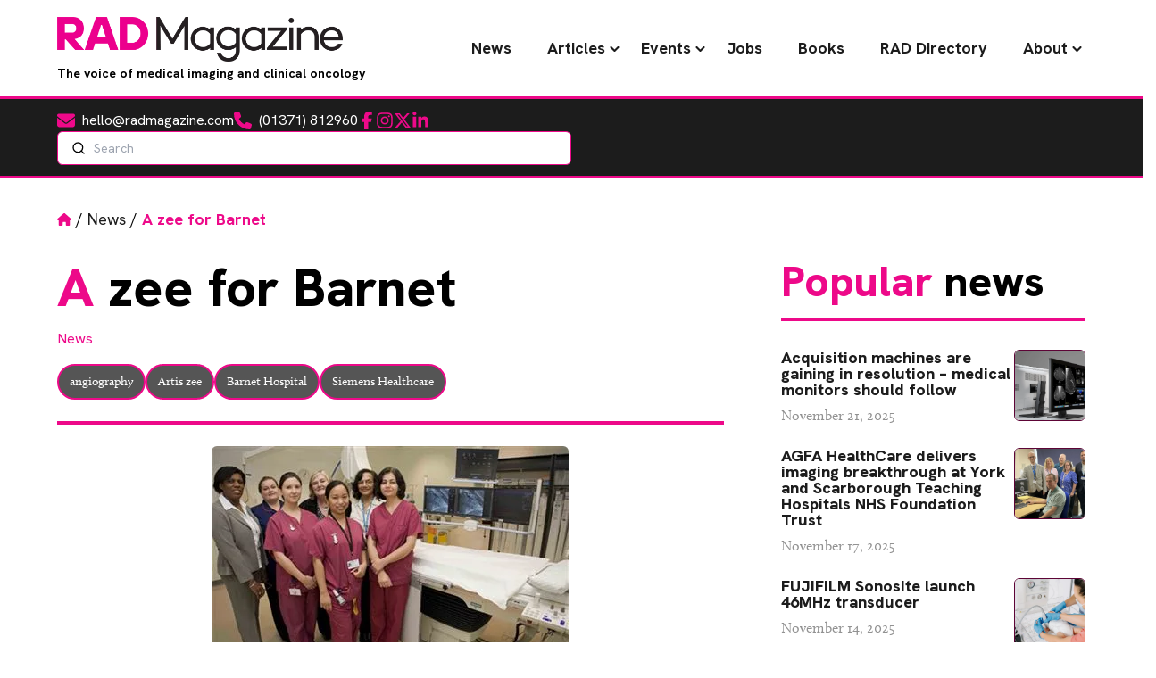

--- FILE ---
content_type: text/html; charset=UTF-8
request_url: https://www.radmagazine.com/a-zee-for-barnet/
body_size: 33460
content:
<!DOCTYPE html><html lang="en-GB"><head><script data-no-optimize="1">var litespeed_docref=sessionStorage.getItem("litespeed_docref");litespeed_docref&&(Object.defineProperty(document,"referrer",{get:function(){return litespeed_docref}}),sessionStorage.removeItem("litespeed_docref"));</script> <meta charset="UTF-8"><meta name="viewport" content="width=device-width"><link rel="pingback" href="https://www.radmagazine.com/xmlrpc.php"> <script type="litespeed/javascript">window.dataLayer=window.dataLayer||[];function gtag(){dataLayer.push(arguments)}
gtag("consent","default",{ad_storage:"denied",ad_user_data:"denied",ad_personalization:"denied",analytics_storage:"denied",functionality_storage:"denied",personalization_storage:"denied",security_storage:"granted",wait_for_update:2000,});gtag("set","ads_data_redaction",!0);gtag("set","url_passthrough",!0)</script>  <script type="litespeed/javascript">(function(w,d,s,l,i){w[l]=w[l]||[];w[l].push({'gtm.start':new Date().getTime(),event:'gtm.js'});var f=d.getElementsByTagName(s)[0],j=d.createElement(s),dl=l!='dataLayer'?'&l='+l:'';j.async=!0;j.src='https://www.googletagmanager.com/gtm.js?id='+i+dl;f.parentNode.insertBefore(j,f)})(window,document,'script','dataLayer','GTM-PD3JXNN9')</script> <meta name='robots' content='index, follow, max-image-preview:large, max-snippet:-1, max-video-preview:-1' /> <script id="cookieyes" type="litespeed/javascript" data-src="https://cdn-cookieyes.com/client_data/8ddf42e8d89d52675f92acfe/script.js"></script> <title>A zee for Barnet - RAD Magazine - The voice of medical imaging and clinical oncology</title><link rel="canonical" href="https://www.radmagazine.com/a-zee-for-barnet/" /><meta property="og:locale" content="en_GB" /><meta property="og:type" content="article" /><meta property="og:title" content="A zee for Barnet - RAD Magazine - The voice of medical imaging and clinical oncology" /><meta property="og:description" content="From left to right, Barnet Hospital&#8217;s cardiology manager Cassandra Bombata, with cardiology matron Ethna Doyle; junior sister Louise Harney; general manager for cardiology Kerry Boston; staff nurse Kathryn Laysico; senior superintendent radiographer Vas Shah; cath lab radiographer Sara Fershi. &nbsp; Barnet Hospital in North London has opened a new catheter laboratory that includes an Artis [&hellip;]" /><meta property="og:url" content="https://www.radmagazine.com/a-zee-for-barnet/" /><meta property="og:site_name" content="RAD Magazine - The voice of medical imaging and clinical oncology" /><meta property="article:published_time" content="2009-02-27T00:00:00+00:00" /><meta property="og:image" content="https://www.radmagazine.com/wp-content/uploads/2018/04/ONYKFDHCNF.jpg" /><meta property="og:image:width" content="400" /><meta property="og:image:height" content="262" /><meta property="og:image:type" content="image/jpeg" /><meta name="author" content="Mechel Rees" /><meta name="twitter:card" content="summary_large_image" /><meta name="twitter:label1" content="Written by" /><meta name="twitter:data1" content="Mechel Rees" /><meta name="twitter:label2" content="Estimated reading time" /><meta name="twitter:data2" content="1 minute" /> <script type="application/ld+json" class="yoast-schema-graph">{"@context":"https://schema.org","@graph":[{"@type":"WebPage","@id":"https://www.radmagazine.com/a-zee-for-barnet/","url":"https://www.radmagazine.com/a-zee-for-barnet/","name":"A zee for Barnet - RAD Magazine - The voice of medical imaging and clinical oncology","isPartOf":{"@id":"https://www.radmagazine.com/#website"},"primaryImageOfPage":{"@id":"https://www.radmagazine.com/a-zee-for-barnet/#primaryimage"},"image":{"@id":"https://www.radmagazine.com/a-zee-for-barnet/#primaryimage"},"thumbnailUrl":"https://www.radmagazine.com/wp-content/uploads/2018/04/ONYKFDHCNF.jpg","datePublished":"2009-02-27T00:00:00+00:00","author":{"@id":"https://www.radmagazine.com/#/schema/person/68d8c18ad45416913c585c8a24a21b0b"},"breadcrumb":{"@id":"https://www.radmagazine.com/a-zee-for-barnet/#breadcrumb"},"inLanguage":"en-GB","potentialAction":[{"@type":"ReadAction","target":["https://www.radmagazine.com/a-zee-for-barnet/"]}]},{"@type":"ImageObject","inLanguage":"en-GB","@id":"https://www.radmagazine.com/a-zee-for-barnet/#primaryimage","url":"https://www.radmagazine.com/wp-content/uploads/2018/04/ONYKFDHCNF.jpg","contentUrl":"https://www.radmagazine.com/wp-content/uploads/2018/04/ONYKFDHCNF.jpg","width":400,"height":262},{"@type":"BreadcrumbList","@id":"https://www.radmagazine.com/a-zee-for-barnet/#breadcrumb","itemListElement":[{"@type":"ListItem","position":1,"name":"Home","item":"https://www.radmagazine.com/"},{"@type":"ListItem","position":2,"name":"News","item":"https://www.radmagazine.com/news/"},{"@type":"ListItem","position":3,"name":"A zee for Barnet"}]},{"@type":"WebSite","@id":"https://www.radmagazine.com/#website","url":"https://www.radmagazine.com/","name":"RAD Magazine - The voice of medical imaging and clinical oncology","description":"RAD Magazine is a monthly news magazine distributed nationwide to radiographers, radiologists, radiotherapists and consultants.","potentialAction":[{"@type":"SearchAction","target":{"@type":"EntryPoint","urlTemplate":"https://www.radmagazine.com/?s={search_term_string}"},"query-input":{"@type":"PropertyValueSpecification","valueRequired":true,"valueName":"search_term_string"}}],"inLanguage":"en-GB"},{"@type":"Person","@id":"https://www.radmagazine.com/#/schema/person/68d8c18ad45416913c585c8a24a21b0b","name":"Mechel Rees","image":{"@type":"ImageObject","inLanguage":"en-GB","@id":"https://www.radmagazine.com/#/schema/person/image/","url":"https://www.radmagazine.com/wp-content/litespeed/avatar/236e61afe0d50028428b8b8f4ae9465a.jpg?ver=1768997704","contentUrl":"https://www.radmagazine.com/wp-content/litespeed/avatar/236e61afe0d50028428b8b8f4ae9465a.jpg?ver=1768997704","caption":"Mechel Rees"}}]}</script> <link rel="alternate" title="oEmbed (JSON)" type="application/json+oembed" href="https://www.radmagazine.com/wp-json/oembed/1.0/embed?url=https%3A%2F%2Fwww.radmagazine.com%2Fa-zee-for-barnet%2F" /><link rel="alternate" title="oEmbed (XML)" type="text/xml+oembed" href="https://www.radmagazine.com/wp-json/oembed/1.0/embed?url=https%3A%2F%2Fwww.radmagazine.com%2Fa-zee-for-barnet%2F&#038;format=xml" /><style id='wp-img-auto-sizes-contain-inline-css' type='text/css'>img:is([sizes=auto i],[sizes^="auto," i]){contain-intrinsic-size:3000px 1500px}
/*# sourceURL=wp-img-auto-sizes-contain-inline-css */</style><style id="litespeed-ccss">img:is([sizes="auto" i],[sizes^="auto," i]){contain-intrinsic-size:3000px 1500px}ul{box-sizing:border-box}:root{--wp--preset--font-size--normal:16px;--wp--preset--font-size--huge:42px}:root{--wp--preset--aspect-ratio--square:1;--wp--preset--aspect-ratio--4-3:4/3;--wp--preset--aspect-ratio--3-4:3/4;--wp--preset--aspect-ratio--3-2:3/2;--wp--preset--aspect-ratio--2-3:2/3;--wp--preset--aspect-ratio--16-9:16/9;--wp--preset--aspect-ratio--9-16:9/16;--wp--preset--color--black:#000;--wp--preset--color--cyan-bluish-gray:#abb8c3;--wp--preset--color--white:#fff;--wp--preset--color--pale-pink:#f78da7;--wp--preset--color--vivid-red:#cf2e2e;--wp--preset--color--luminous-vivid-orange:#ff6900;--wp--preset--color--luminous-vivid-amber:#fcb900;--wp--preset--color--light-green-cyan:#7bdcb5;--wp--preset--color--vivid-green-cyan:#00d084;--wp--preset--color--pale-cyan-blue:#8ed1fc;--wp--preset--color--vivid-cyan-blue:#0693e3;--wp--preset--color--vivid-purple:#9b51e0;--wp--preset--color--dark:#1c1c1c;--wp--preset--color--primary:#e94e1f;--wp--preset--color--primary-dark:#9e310f;--wp--preset--color--grey:#929292;--wp--preset--color--light-grey:#efefef;--wp--preset--color--teal:#7acbc7;--wp--preset--color--green:#05878c;--wp--preset--color--purple:#964b9b;--wp--preset--color--blue:#41468c;--wp--preset--color--orange:#f05023;--wp--preset--color--light-orange:#f8991d;--wp--preset--color--success:#1fe96a;--wp--preset--color--warning:#e96a1f;--wp--preset--color--error:#e92626;--wp--preset--gradient--vivid-cyan-blue-to-vivid-purple:linear-gradient(135deg,rgba(6,147,227,1) 0%,#9b51e0 100%);--wp--preset--gradient--light-green-cyan-to-vivid-green-cyan:linear-gradient(135deg,#7adcb4 0%,#00d082 100%);--wp--preset--gradient--luminous-vivid-amber-to-luminous-vivid-orange:linear-gradient(135deg,rgba(252,185,0,1) 0%,rgba(255,105,0,1) 100%);--wp--preset--gradient--luminous-vivid-orange-to-vivid-red:linear-gradient(135deg,rgba(255,105,0,1) 0%,#cf2e2e 100%);--wp--preset--gradient--very-light-gray-to-cyan-bluish-gray:linear-gradient(135deg,#eee 0%,#a9b8c3 100%);--wp--preset--gradient--cool-to-warm-spectrum:linear-gradient(135deg,#4aeadc 0%,#9778d1 20%,#cf2aba 40%,#ee2c82 60%,#fb6962 80%,#fef84c 100%);--wp--preset--gradient--blush-light-purple:linear-gradient(135deg,#ffceec 0%,#9896f0 100%);--wp--preset--gradient--blush-bordeaux:linear-gradient(135deg,#fecda5 0%,#fe2d2d 50%,#6b003e 100%);--wp--preset--gradient--luminous-dusk:linear-gradient(135deg,#ffcb70 0%,#c751c0 50%,#4158d0 100%);--wp--preset--gradient--pale-ocean:linear-gradient(135deg,#fff5cb 0%,#b6e3d4 50%,#33a7b5 100%);--wp--preset--gradient--electric-grass:linear-gradient(135deg,#caf880 0%,#71ce7e 100%);--wp--preset--gradient--midnight:linear-gradient(135deg,#020381 0%,#2874fc 100%);--wp--preset--font-size--small:14px;--wp--preset--font-size--medium:24px;--wp--preset--font-size--large:36px;--wp--preset--font-size--x-large:42px;--wp--preset--font-size--regular:16px;--wp--preset--font-size--extra-large:48px;--wp--preset--font-size--huge:72px;--wp--preset--spacing--20:.44rem;--wp--preset--spacing--30:.67rem;--wp--preset--spacing--40:1rem;--wp--preset--spacing--50:1.5rem;--wp--preset--spacing--60:2.25rem;--wp--preset--spacing--70:3.38rem;--wp--preset--spacing--80:5.06rem;--wp--preset--shadow--natural:6px 6px 9px rgba(0,0,0,.2);--wp--preset--shadow--deep:12px 12px 50px rgba(0,0,0,.4);--wp--preset--shadow--sharp:6px 6px 0px rgba(0,0,0,.2);--wp--preset--shadow--outlined:6px 6px 0px -3px rgba(255,255,255,1),6px 6px rgba(0,0,0,1);--wp--preset--shadow--crisp:6px 6px 0px rgba(0,0,0,1)}.splide__list{backface-visibility:hidden;display:flex;height:100%;margin:0!important;padding:0!important}.splide{position:relative;visibility:hidden}.splide__slide{backface-visibility:hidden;box-sizing:border-box;flex-shrink:0;list-style-type:none!important;margin:0;position:relative}.splide__slide img{vertical-align:bottom}.splide__track{overflow:hidden;position:relative;z-index:0}:root{--f-spinner-width:36px;--f-spinner-height:36px;--f-spinner-color-1:rgba(0,0,0,.1);--f-spinner-color-2:rgba(17,24,28,.8);--f-spinner-stroke:2.75}:root{--f-button-width:40px;--f-button-height:40px;--f-button-border:0;--f-button-border-radius:0;--f-button-color:#374151;--f-button-bg:#f8f8f8;--f-button-hover-bg:#e0e0e0;--f-button-active-bg:#d0d0d0;--f-button-shadow:none;--f-button-transform:none;--f-button-svg-width:20px;--f-button-svg-height:20px;--f-button-svg-stroke-width:1.5;--f-button-svg-fill:none;--f-button-svg-filter:none;--f-button-svg-disabled-opacity:.65}*,:after,:before{box-sizing:border-box;border:0 solid #e5e7eb}:after,:before{--tw-content:""}:host,html{line-height:1.5;-webkit-text-size-adjust:100%;-moz-tab-size:4;-o-tab-size:4;tab-size:4;font-family:Hanken Grotesk,ui-sans-serif,system-ui;font-feature-settings:normal;font-variation-settings:normal}body{margin:0;line-height:inherit}h1,h2,h4{font-size:inherit;font-weight:inherit}a{color:inherit;text-decoration:inherit}strong{font-weight:bolder}button,input{font-family:inherit;font-feature-settings:inherit;font-variation-settings:inherit;font-size:100%;font-weight:inherit;line-height:inherit;letter-spacing:inherit;color:inherit;margin:0;padding:0}button{text-transform:none}button{-webkit-appearance:button;background-color:transparent;background-image:none}:-moz-focusring{outline:auto}:-moz-ui-invalid{box-shadow:none}::-webkit-inner-spin-button,::-webkit-outer-spin-button{height:auto}::-webkit-search-decoration{-webkit-appearance:none}::-webkit-file-upload-button{-webkit-appearance:button;font:inherit}h1,h2,h4,p{margin:0}ul{list-style:none;margin:0;padding:0}input::-moz-placeholder{opacity:1;color:#9ca3af}img,svg{display:block;vertical-align:middle}img{max-width:100%;height:auto}*,:after,:before{--tw-border-spacing-x:0;--tw-border-spacing-y:0;--tw-translate-x:0;--tw-translate-y:0;--tw-rotate:0;--tw-skew-x:0;--tw-skew-y:0;--tw-scale-x:1;--tw-scale-y:1;--tw-pan-x:;--tw-pan-y:;--tw-pinch-zoom:;--tw-scroll-snap-strictness:proximity;--tw-gradient-from-position:;--tw-gradient-via-position:;--tw-gradient-to-position:;--tw-ordinal:;--tw-slashed-zero:;--tw-numeric-figure:;--tw-numeric-spacing:;--tw-numeric-fraction:;--tw-ring-inset:;--tw-ring-offset-width:0px;--tw-ring-offset-color:#fff;--tw-ring-color:rgba(59,130,246,.5);--tw-ring-offset-shadow:0 0 #0000;--tw-ring-shadow:0 0 #0000;--tw-shadow:0 0 #0000;--tw-shadow-colored:0 0 #0000;--tw-blur:;--tw-brightness:;--tw-contrast:;--tw-grayscale:;--tw-hue-rotate:;--tw-invert:;--tw-saturate:;--tw-sepia:;--tw-drop-shadow:;--tw-backdrop-blur:;--tw-backdrop-brightness:;--tw-backdrop-contrast:;--tw-backdrop-grayscale:;--tw-backdrop-hue-rotate:;--tw-backdrop-invert:;--tw-backdrop-opacity:;--tw-backdrop-saturate:;--tw-backdrop-sepia:;--tw-contain-size:;--tw-contain-layout:;--tw-contain-paint:;--tw-contain-style:}::backdrop{--tw-border-spacing-x:0;--tw-border-spacing-y:0;--tw-translate-x:0;--tw-translate-y:0;--tw-rotate:0;--tw-skew-x:0;--tw-skew-y:0;--tw-scale-x:1;--tw-scale-y:1;--tw-pan-x:;--tw-pan-y:;--tw-pinch-zoom:;--tw-scroll-snap-strictness:proximity;--tw-gradient-from-position:;--tw-gradient-via-position:;--tw-gradient-to-position:;--tw-ordinal:;--tw-slashed-zero:;--tw-numeric-figure:;--tw-numeric-spacing:;--tw-numeric-fraction:;--tw-ring-inset:;--tw-ring-offset-width:0px;--tw-ring-offset-color:#fff;--tw-ring-color:rgba(59,130,246,.5);--tw-ring-offset-shadow:0 0 #0000;--tw-ring-shadow:0 0 #0000;--tw-shadow:0 0 #0000;--tw-shadow-colored:0 0 #0000;--tw-blur:;--tw-brightness:;--tw-contrast:;--tw-grayscale:;--tw-hue-rotate:;--tw-invert:;--tw-saturate:;--tw-sepia:;--tw-drop-shadow:;--tw-backdrop-blur:;--tw-backdrop-brightness:;--tw-backdrop-contrast:;--tw-backdrop-grayscale:;--tw-backdrop-hue-rotate:;--tw-backdrop-invert:;--tw-backdrop-opacity:;--tw-backdrop-saturate:;--tw-backdrop-sepia:;--tw-contain-size:;--tw-contain-layout:;--tw-contain-paint:;--tw-contain-style:}.container{width:100%;margin-right:auto;margin-left:auto;padding-right:1rem;padding-left:1rem}@media (min-width:480px){.container{max-width:480px}}@media (min-width:600px){.container{max-width:600px;padding-right:2rem;padding-left:2rem}}@media (min-width:782px){.container{max-width:782px}}@media (min-width:960px){.container{max-width:960px;padding-right:3rem;padding-left:3rem}}@media (min-width:1080px){.container{max-width:1080px}}@media (min-width:1280px){.container{max-width:1280px;padding-right:4rem;padding-left:4rem}}@media (min-width:1440px){.container{max-width:1440px}}@media (min-width:1680px){.container{max-width:1680px}}@media (min-width:1920px){.container{max-width:1920px}}.sr-only{position:absolute;width:1px;height:1px;padding:0;margin:-1px;overflow:hidden;clip:rect(0,0,0,0);white-space:nowrap;border-width:0}.fixed{position:fixed}.absolute{position:absolute}.relative{position:relative}.inset-y-0{top:0;bottom:0}.bottom-6{bottom:1.5rem}.right-6{right:1.5rem}.start-0{inset-inline-start:0}.z-20{z-index:20}.z-30{z-index:30}.mx-auto{margin-left:auto;margin-right:auto}.my-4{margin-top:1rem;margin-bottom:1rem}.\!mt-0{margin-top:0!important}.mb-0{margin-bottom:0}.mb-2{margin-bottom:.5rem}.mb-4{margin-bottom:1rem}.mb-8{margin-bottom:2rem}.mr-0{margin-right:0}.mt-4{margin-top:1rem}.block{display:block}.flex{display:flex}.hidden{display:none}.size-4{width:1rem;height:1rem}.h-0{height:0}.h-10{height:2.5rem}.h-20{height:5rem}.h-5{height:1.25rem}.h-6{height:1.5rem}.h-8{height:2rem}.min-h-screen{min-height:100vh}.w-20{width:5rem}.w-48{width:12rem}.w-5{width:1.25rem}.w-6{width:1.5rem}.w-8{width:2rem}.w-auto{width:auto}.w-full{width:100%}.max-w-none{max-width:none}.flex-shrink-0,.shrink-0{flex-shrink:0}.flex-grow{flex-grow:1}.flex-col{flex-direction:column}.flex-wrap{flex-wrap:wrap}.items-end{align-items:flex-end}.items-center{align-items:center}.justify-center{justify-content:center}.justify-between{justify-content:space-between}.gap-1{gap:.25rem}.gap-4{gap:1rem}.gap-6{gap:1.5rem}.gap-x-8{-moz-column-gap:2rem;column-gap:2rem}.gap-y-4{row-gap:1rem}.space-x-6>:not([hidden])~:not([hidden]){--tw-space-x-reverse:0;margin-right:calc(1.5rem*var(--tw-space-x-reverse));margin-left:calc(1.5rem*(1 - var(--tw-space-x-reverse)))}.space-y-4>:not([hidden])~:not([hidden]){--tw-space-y-reverse:0;margin-top:calc(1rem*(1 - var(--tw-space-y-reverse)));margin-bottom:calc(1rem*var(--tw-space-y-reverse))}.overflow-hidden{overflow:hidden}.rounded-lg{border-radius:.5rem}.rounded-md{border-radius:.375rem}.border{border-width:1px}.border-y-3{border-top-width:3px;border-bottom-width:3px}.border-primary{--tw-border-opacity:1;border-color:rgb(237 9 137/var(--tw-border-opacity))}.border-primary-dark{--tw-border-opacity:1;border-color:rgb(93 4 54/var(--tw-border-opacity))}.bg-dark{--tw-bg-opacity:1;background-color:rgb(28 28 28/var(--tw-bg-opacity))}.bg-primary{--tw-bg-opacity:1;background-color:rgb(237 9 137/var(--tw-bg-opacity))}.bg-contain{background-size:contain}.bg-center{background-position:50%}.bg-no-repeat{background-repeat:no-repeat}.fill-primary{fill:#ed0989}.fill-white{fill:#fff}.object-cover{-o-object-fit:cover;object-fit:cover}.p-0{padding:0}.p-3{padding:.75rem}.py-2{padding-top:.5rem;padding-bottom:.5rem}.py-3{padding-top:.75rem;padding-bottom:.75rem}.py-4{padding-top:1rem;padding-bottom:1rem}.pe-12{padding-inline-end:3rem}.ps-10{padding-inline-start:2.5rem}.ps-4{padding-inline-start:1rem}.text-center{text-align:center}.font-sans{font-family:Hanken Grotesk,ui-sans-serif,system-ui}.text-sm{font-size:.875rem;line-height:1.25rem}.font-bold{font-weight:700}.leading-none{line-height:1}.text-dark{--tw-text-opacity:1;color:rgb(28 28 28/var(--tw-text-opacity))}.text-grey{--tw-text-opacity:1;color:rgb(146 146 146/var(--tw-text-opacity))}.text-white{--tw-text-opacity:1;color:rgb(255 255 255/var(--tw-text-opacity))}.antialiased{-webkit-font-smoothing:antialiased;-moz-osx-font-smoothing:grayscale}.opacity-0{opacity:0}.shadow-lg{--tw-shadow:0 10px 15px -3px rgba(0,0,0,.1),0 4px 6px -4px rgba(0,0,0,.1);--tw-shadow-colored:0 10px 15px -3px var(--tw-shadow-color),0 4px 6px -4px var(--tw-shadow-color)}.shadow-lg{box-shadow:var(--tw-ring-offset-shadow,0 0 #0000),var(--tw-ring-shadow,0 0 #0000),var(--tw-shadow)}*{scroll-behavior:smooth}html::-webkit-scrollbar{display:none}html{-ms-overflow-style:none;scrollbar-width:none}body{--tw-bg-opacity:1;background-color:rgb(255 255 255/var(--tw-bg-opacity));font-family:calluna,serif}h1{margin-bottom:1rem;font-family:Hanken Grotesk,ui-sans-serif,system-ui;font-size:3rem;line-height:1;font-weight:800}@media (min-width:960px){h1{margin-bottom:2rem;font-size:3.75rem;line-height:1}}h1 span{--tw-text-opacity:1;color:rgb(237 9 137/var(--tw-text-opacity))}h2{margin-bottom:2rem;font-family:Hanken Grotesk,ui-sans-serif,system-ui;font-size:2.25rem;line-height:2.5rem;font-weight:800}@media (min-width:960px){h2{font-size:3rem;line-height:1}}h2 span{--tw-text-opacity:1;color:rgb(237 9 137/var(--tw-text-opacity))}h2.wp-block-heading{border-bottom-width:4px;--tw-border-opacity:1;border-color:rgb(237 9 137/var(--tw-border-opacity));padding-bottom:1rem}h4{font-family:Hanken Grotesk,ui-sans-serif,system-ui;font-weight:800}h4,p{margin-bottom:1rem;font-size:1.125rem;line-height:1.75rem}a{--tw-text-opacity:1;color:rgb(237 9 137/var(--tw-text-opacity))}section.is-section{margin-top:5rem;margin-bottom:5rem}@media (min-width:960px){section.is-section{margin-top:7rem;margin-bottom:7rem}}img{max-width:100%}.btn{margin-bottom:1rem;display:inline-block;border-radius:9999px;border-width:3px;--tw-border-opacity:1;border-color:rgb(28 28 28/var(--tw-border-opacity));--tw-bg-opacity:1;background-color:rgb(237 9 137/var(--tw-bg-opacity));padding:.75rem 1.25rem;text-align:center;font-family:Hanken Grotesk,ui-sans-serif,system-ui;font-weight:800;text-transform:uppercase;line-height:1;--tw-text-opacity:1;color:rgb(255 255 255/var(--tw-text-opacity))}#breadcrumbs{font-family:Hanken Grotesk,ui-sans-serif,system-ui}#breadcrumbs a{--tw-text-opacity:1;color:rgb(28 28 28/var(--tw-text-opacity))}#breadcrumbs strong{--tw-text-opacity:1;color:rgb(237 9 137/var(--tw-text-opacity))}#breadcrumbs svg{margin-top:-.25rem;display:inline-block;height:1rem;width:1rem;fill:#ed0989}.tag-pill{border-radius:9999px;border-width:2px;--tw-border-opacity:1;border-color:rgb(237 9 137/var(--tw-border-opacity));background-color:rgba(28,28,28,.75);padding:.5rem .75rem;line-height:1;--tw-text-opacity:1;color:rgb(255 255 255/var(--tw-text-opacity))}.single-content-wrap{margin-bottom:2rem;display:grid;grid-template-columns:repeat(1,minmax(0,1fr));gap:2rem}@media (min-width:782px){.single-content-wrap{grid-template-columns:repeat(3,minmax(0,1fr))}}@media (min-width:960px){.single-content-wrap{gap:4rem}}@media (min-width:782px){.single-content-wrap .single-content{grid-column:span 2/span 2}}.single-content-wrap .single-content img{border-radius:.375rem}.single-content-wrap .single-sidebar .sidebar-content{position:sticky;top:2rem}.single-content-header{margin-bottom:1rem;border-bottom-width:4px;--tw-border-opacity:1;border-color:rgb(237 9 137/var(--tw-border-opacity));padding-bottom:1rem}@media (min-width:782px){.single-content-header{margin-bottom:1.5rem;padding-bottom:1.5rem}}.single-post-tags{margin-top:1rem;display:flex;flex-wrap:wrap;gap:.5rem}.single-post-tags a{font-size:.875rem;line-height:1.25rem}.single-post-cats{font-family:Hanken Grotesk,ui-sans-serif,system-ui}.single-post-cats a{--tw-text-opacity:1;color:rgb(237 9 137/var(--tw-text-opacity))}#primary-menu{position:relative;z-index:50;font-family:Hanken Grotesk,ui-sans-serif,system-ui;font-size:1.125rem;line-height:1.75rem}#primary-menu ul{align-items:center}#primary-menu ul li,#primary-menu ul.menu{display:flex;align-items:center}#primary-menu ul a{font-weight:700;--tw-text-opacity:1;color:rgb(28 28 28/var(--tw-text-opacity))}@media (min-width:960px){#primary-menu ul a{padding:.5rem .75rem}}@media (min-width:1080px){#primary-menu ul a{padding-left:1rem;padding-right:1rem}}@media (min-width:1280px){#primary-menu ul a{padding-left:1.25rem;padding-right:1.25rem}}#primary-menu .menu-item-has-children{position:relative}#primary-menu .menu-item-has-children .sub-menu{position:absolute;top:75%;left:50%;--tw-translate-y:-.375rem;--tw-translate-x:-50%;transform:translate(var(--tw-translate-x),var(--tw-translate-y)) rotate(var(--tw-rotate)) skewX(var(--tw-skew-x)) skewY(var(--tw-skew-y)) scaleX(var(--tw-scale-x)) scaleY(var(--tw-scale-y));border-radius:.375rem;border-width:1px;--tw-border-opacity:1;border-color:rgb(93 4 54/var(--tw-border-opacity));--tw-bg-opacity:1;background-color:rgb(255 255 255/var(--tw-bg-opacity));padding:1.5rem 3.5rem;opacity:0;--tw-shadow:0 20px 25px -5px rgba(0,0,0,.1),0 8px 10px -6px rgba(0,0,0,.1);--tw-shadow-colored:0 20px 25px -5px var(--tw-shadow-color),0 8px 10px -6px var(--tw-shadow-color);box-shadow:var(--tw-ring-offset-shadow,0 0 #0000),var(--tw-ring-shadow,0 0 #0000),var(--tw-shadow);--tw-shadow-color:rgba(93,4,54,.25);--tw-shadow:var(--tw-shadow-colored)}@media (min-width:960px){#primary-menu .menu-item-has-children .sub-menu{padding:1rem}}#primary-menu .menu-item-has-children .sub-menu li{width:-moz-max-content;width:max-content}#primary-menu .menu-item-has-children .sub-menu li a{display:flex;gap:.75rem;padding-top:.5rem;padding-bottom:.5rem}#primary-menu .menu-item-has-children .sub-menu li a:after{display:none}#primary-menu .menu-item-has-children a:after{position:absolute;right:.25rem;top:45%;display:inline-block;transform-origin:center;--tw-translate-y:-50%}#primary-menu .menu-item-has-children a:after{transform:translate(var(--tw-translate-x),var(--tw-translate-y)) rotate(var(--tw-rotate)) skewX(var(--tw-skew-x)) skewY(var(--tw-skew-y)) scaleX(var(--tw-scale-x)) scaleY(var(--tw-scale-y))}.mobile-menu-hamburger .line{height:2px;width:27px;border-radius:9999px;--tw-bg-opacity:1;background-color:rgb(237 9 137/var(--tw-bg-opacity))}#mobileMenu #primary-menu-mobile{position:relative}#mobileMenu #primary-menu-mobile ul{display:flex;flex-direction:column}#mobileMenu #primary-menu-mobile ul li{display:flex;width:100%;justify-content:center}#mobileMenu #primary-menu-mobile ul li a{padding-top:1rem;padding-bottom:1rem;font-family:Hanken Grotesk,ui-sans-serif,system-ui;font-weight:700;--tw-text-opacity:1;color:rgb(28 28 28/var(--tw-text-opacity))}#mobileMenu #primary-menu-mobile .menu-item-has-children .sub-menu{position:absolute;top:0;left:100%;z-index:50!important;height:100%;width:100%;--tw-bg-opacity:1;background-color:rgb(255 255 255/var(--tw-bg-opacity));padding:1.5rem 3.5rem}@media (min-width:960px){#mobileMenu #primary-menu-mobile .menu-item-has-children .sub-menu{padding:1.5rem}}#mobileMenu #primary-menu-mobile .menu-item-has-children .sub-menu a:after{display:none}#mobileMenu #primary-menu-mobile .menu-item-has-children a{position:relative;width:-moz-fit-content;width:fit-content}#mobileMenu #primary-menu-mobile .menu-item-has-children a:after{position:absolute;right:-1rem;top:50%;display:inline-block;transform-origin:center;--tw-translate-y:-50%;--tw-rotate:-90deg;transform:translate(var(--tw-translate-x),var(--tw-translate-y)) rotate(var(--tw-rotate)) skewX(var(--tw-skew-x)) skewY(var(--tw-skew-y)) scaleX(var(--tw-scale-x)) scaleY(var(--tw-scale-y))}.popup-form{position:fixed;top:0;left:0;display:flex;height:100%;width:100%;align-items:center;justify-content:center;background-color:rgba(28,28,28,.4);padding:2rem}.popup-form #mdp-popup-content{position:relative;max-width:42rem;border-radius:.5rem;border-width:1px;--tw-border-opacity:1;border-color:rgb(93 4 54/var(--tw-border-opacity));--tw-bg-opacity:1;background-color:rgb(255 255 255/var(--tw-bg-opacity));padding:2rem;text-align:center;--tw-shadow:4px 4px 12px 2px;--tw-shadow-colored:4px 4px 12px 2px var(--tw-shadow-color);box-shadow:var(--tw-ring-offset-shadow,0 0 #0000),var(--tw-ring-shadow,0 0 #0000),var(--tw-shadow);--tw-shadow-color:rgba(93,4,54,.1);--tw-shadow:var(--tw-shadow-colored)}.popup-form #mdp-popup-content #mdp-signup-form input{margin-bottom:1rem;width:100%;border-radius:.25rem;border-width:1px;--tw-border-opacity:1;border-color:rgb(146 146 146/var(--tw-border-opacity));--tw-bg-opacity:1;background-color:rgb(255 255 255/var(--tw-bg-opacity));padding:.5rem .75rem;outline:2px solid transparent;outline-offset:2px;--tw-ring-opacity:1;--tw-ring-color:rgb(237 9 137/var(--tw-ring-opacity))}.popup-form #mdp-popup-content #mdp-signup-form .btn{margin-bottom:0;width:100%}.popup-form #mdp-popup-content #mdp-signup-form .two-col-form{display:grid;grid-template-columns:repeat(1,minmax(0,1fr));gap:1rem}@media (min-width:782px){.popup-form #mdp-popup-content #mdp-signup-form .two-col-form{grid-template-columns:repeat(2,minmax(0,1fr))}}.popup-form #mdp-popup-content #mdp-close-button{position:absolute;top:-1.5rem;right:-1.5rem;border-radius:9999px;border-width:1px;--tw-border-opacity:1;border-color:rgb(93 4 54/var(--tw-border-opacity));--tw-bg-opacity:1;background-color:rgb(255 255 255/var(--tw-bg-opacity));padding:.75rem;font-family:Hanken Grotesk,ui-sans-serif,system-ui;font-size:2.25rem;line-height:2.5rem;font-weight:700;line-height:1}.popup-form #mdp-popup-content #mdp-close-button svg{height:2rem;width:2rem}.popup-form #mdp-popup-content h2{margin-bottom:1rem}.popup-form #mdp-popup-content p.lead{font-size:1.125rem;line-height:1.75rem}@media (min-width:782px){.md\:my-8{margin-top:2rem;margin-bottom:2rem}.md\:hidden{display:none}.md\:flex-nowrap{flex-wrap:nowrap}}@media (min-width:960px){.lg\:mr-2{margin-right:.5rem}.lg\:block{display:block}.lg\:inline-block{display:inline-block}.lg\:hidden{display:none}.lg\:justify-start{justify-content:flex-start}.lg\:justify-between{justify-content:space-between}.lg\:gap-x-12{-moz-column-gap:3rem;column-gap:3rem}.lg\:space-y-6>:not([hidden])~:not([hidden]){--tw-space-y-reverse:0;margin-top:calc(1.5rem*(1 - var(--tw-space-y-reverse)));margin-bottom:calc(1.5rem*var(--tw-space-y-reverse))}}@media (min-width:1080px){.lgr\:h-14{height:3.5rem}.lgr\:w-56{width:14rem}}@media (min-width:1280px){.xl\:w-80{width:20rem}}</style><link rel="preload" data-asynced="1" data-optimized="2" as="style" onload="this.onload=null;this.rel='stylesheet'" href="https://www.radmagazine.com/wp-content/litespeed/css/e69c1ca1df1fb3a79619829cb4070a0c.css?ver=9c295" /><script data-optimized="1" type="litespeed/javascript" data-src="https://www.radmagazine.com/wp-content/plugins/litespeed-cache/assets/js/css_async.min.js"></script> <style id='wp-block-paragraph-inline-css' type='text/css'>.is-small-text{font-size:.875em}.is-regular-text{font-size:1em}.is-large-text{font-size:2.25em}.is-larger-text{font-size:3em}.has-drop-cap:not(:focus):first-letter{float:left;font-size:8.4em;font-style:normal;font-weight:100;line-height:.68;margin:.05em .1em 0 0;text-transform:uppercase}body.rtl .has-drop-cap:not(:focus):first-letter{float:none;margin-left:.1em}p.has-drop-cap.has-background{overflow:hidden}:root :where(p.has-background){padding:1.25em 2.375em}:where(p.has-text-color:not(.has-link-color)) a{color:inherit}p.has-text-align-left[style*="writing-mode:vertical-lr"],p.has-text-align-right[style*="writing-mode:vertical-rl"]{rotate:180deg}
/*# sourceURL=https://www.radmagazine.com/wp-includes/blocks/paragraph/style.min.css */</style><style id='global-styles-inline-css' type='text/css'>:root{--wp--preset--aspect-ratio--square: 1;--wp--preset--aspect-ratio--4-3: 4/3;--wp--preset--aspect-ratio--3-4: 3/4;--wp--preset--aspect-ratio--3-2: 3/2;--wp--preset--aspect-ratio--2-3: 2/3;--wp--preset--aspect-ratio--16-9: 16/9;--wp--preset--aspect-ratio--9-16: 9/16;--wp--preset--color--black: #000000;--wp--preset--color--cyan-bluish-gray: #abb8c3;--wp--preset--color--white: #ffffff;--wp--preset--color--pale-pink: #f78da7;--wp--preset--color--vivid-red: #cf2e2e;--wp--preset--color--luminous-vivid-orange: #ff6900;--wp--preset--color--luminous-vivid-amber: #fcb900;--wp--preset--color--light-green-cyan: #7bdcb5;--wp--preset--color--vivid-green-cyan: #00d084;--wp--preset--color--pale-cyan-blue: #8ed1fc;--wp--preset--color--vivid-cyan-blue: #0693e3;--wp--preset--color--vivid-purple: #9b51e0;--wp--preset--color--dark: #1C1C1C;--wp--preset--color--primary: #E94E1F;--wp--preset--color--primary-dark: #9E310F;--wp--preset--color--grey: #929292;--wp--preset--color--light-grey: #EFEFEF;--wp--preset--color--teal: #7acbc7;--wp--preset--color--green: #05878c;--wp--preset--color--purple: #964b9b;--wp--preset--color--blue: #41468c;--wp--preset--color--orange: #f05023;--wp--preset--color--light-orange: #f8991d;--wp--preset--color--success: #1FE96A;--wp--preset--color--warning: #E96A1F;--wp--preset--color--error: #E92626;--wp--preset--gradient--vivid-cyan-blue-to-vivid-purple: linear-gradient(135deg,rgb(6,147,227) 0%,rgb(155,81,224) 100%);--wp--preset--gradient--light-green-cyan-to-vivid-green-cyan: linear-gradient(135deg,rgb(122,220,180) 0%,rgb(0,208,130) 100%);--wp--preset--gradient--luminous-vivid-amber-to-luminous-vivid-orange: linear-gradient(135deg,rgb(252,185,0) 0%,rgb(255,105,0) 100%);--wp--preset--gradient--luminous-vivid-orange-to-vivid-red: linear-gradient(135deg,rgb(255,105,0) 0%,rgb(207,46,46) 100%);--wp--preset--gradient--very-light-gray-to-cyan-bluish-gray: linear-gradient(135deg,rgb(238,238,238) 0%,rgb(169,184,195) 100%);--wp--preset--gradient--cool-to-warm-spectrum: linear-gradient(135deg,rgb(74,234,220) 0%,rgb(151,120,209) 20%,rgb(207,42,186) 40%,rgb(238,44,130) 60%,rgb(251,105,98) 80%,rgb(254,248,76) 100%);--wp--preset--gradient--blush-light-purple: linear-gradient(135deg,rgb(255,206,236) 0%,rgb(152,150,240) 100%);--wp--preset--gradient--blush-bordeaux: linear-gradient(135deg,rgb(254,205,165) 0%,rgb(254,45,45) 50%,rgb(107,0,62) 100%);--wp--preset--gradient--luminous-dusk: linear-gradient(135deg,rgb(255,203,112) 0%,rgb(199,81,192) 50%,rgb(65,88,208) 100%);--wp--preset--gradient--pale-ocean: linear-gradient(135deg,rgb(255,245,203) 0%,rgb(182,227,212) 50%,rgb(51,167,181) 100%);--wp--preset--gradient--electric-grass: linear-gradient(135deg,rgb(202,248,128) 0%,rgb(113,206,126) 100%);--wp--preset--gradient--midnight: linear-gradient(135deg,rgb(2,3,129) 0%,rgb(40,116,252) 100%);--wp--preset--font-size--small: 14px;--wp--preset--font-size--medium: 24px;--wp--preset--font-size--large: 36px;--wp--preset--font-size--x-large: 42px;--wp--preset--font-size--regular: 16px;--wp--preset--font-size--extra-large: 48px;--wp--preset--font-size--huge: 72px;--wp--preset--spacing--20: 0.44rem;--wp--preset--spacing--30: 0.67rem;--wp--preset--spacing--40: 1rem;--wp--preset--spacing--50: 1.5rem;--wp--preset--spacing--60: 2.25rem;--wp--preset--spacing--70: 3.38rem;--wp--preset--spacing--80: 5.06rem;--wp--preset--shadow--natural: 6px 6px 9px rgba(0, 0, 0, 0.2);--wp--preset--shadow--deep: 12px 12px 50px rgba(0, 0, 0, 0.4);--wp--preset--shadow--sharp: 6px 6px 0px rgba(0, 0, 0, 0.2);--wp--preset--shadow--outlined: 6px 6px 0px -3px rgb(255, 255, 255), 6px 6px rgb(0, 0, 0);--wp--preset--shadow--crisp: 6px 6px 0px rgb(0, 0, 0);}:where(.is-layout-flex){gap: 0.5em;}:where(.is-layout-grid){gap: 0.5em;}body .is-layout-flex{display: flex;}.is-layout-flex{flex-wrap: wrap;align-items: center;}.is-layout-flex > :is(*, div){margin: 0;}body .is-layout-grid{display: grid;}.is-layout-grid > :is(*, div){margin: 0;}:where(.wp-block-columns.is-layout-flex){gap: 2em;}:where(.wp-block-columns.is-layout-grid){gap: 2em;}:where(.wp-block-post-template.is-layout-flex){gap: 1.25em;}:where(.wp-block-post-template.is-layout-grid){gap: 1.25em;}.has-black-color{color: var(--wp--preset--color--black) !important;}.has-cyan-bluish-gray-color{color: var(--wp--preset--color--cyan-bluish-gray) !important;}.has-white-color{color: var(--wp--preset--color--white) !important;}.has-pale-pink-color{color: var(--wp--preset--color--pale-pink) !important;}.has-vivid-red-color{color: var(--wp--preset--color--vivid-red) !important;}.has-luminous-vivid-orange-color{color: var(--wp--preset--color--luminous-vivid-orange) !important;}.has-luminous-vivid-amber-color{color: var(--wp--preset--color--luminous-vivid-amber) !important;}.has-light-green-cyan-color{color: var(--wp--preset--color--light-green-cyan) !important;}.has-vivid-green-cyan-color{color: var(--wp--preset--color--vivid-green-cyan) !important;}.has-pale-cyan-blue-color{color: var(--wp--preset--color--pale-cyan-blue) !important;}.has-vivid-cyan-blue-color{color: var(--wp--preset--color--vivid-cyan-blue) !important;}.has-vivid-purple-color{color: var(--wp--preset--color--vivid-purple) !important;}.has-black-background-color{background-color: var(--wp--preset--color--black) !important;}.has-cyan-bluish-gray-background-color{background-color: var(--wp--preset--color--cyan-bluish-gray) !important;}.has-white-background-color{background-color: var(--wp--preset--color--white) !important;}.has-pale-pink-background-color{background-color: var(--wp--preset--color--pale-pink) !important;}.has-vivid-red-background-color{background-color: var(--wp--preset--color--vivid-red) !important;}.has-luminous-vivid-orange-background-color{background-color: var(--wp--preset--color--luminous-vivid-orange) !important;}.has-luminous-vivid-amber-background-color{background-color: var(--wp--preset--color--luminous-vivid-amber) !important;}.has-light-green-cyan-background-color{background-color: var(--wp--preset--color--light-green-cyan) !important;}.has-vivid-green-cyan-background-color{background-color: var(--wp--preset--color--vivid-green-cyan) !important;}.has-pale-cyan-blue-background-color{background-color: var(--wp--preset--color--pale-cyan-blue) !important;}.has-vivid-cyan-blue-background-color{background-color: var(--wp--preset--color--vivid-cyan-blue) !important;}.has-vivid-purple-background-color{background-color: var(--wp--preset--color--vivid-purple) !important;}.has-black-border-color{border-color: var(--wp--preset--color--black) !important;}.has-cyan-bluish-gray-border-color{border-color: var(--wp--preset--color--cyan-bluish-gray) !important;}.has-white-border-color{border-color: var(--wp--preset--color--white) !important;}.has-pale-pink-border-color{border-color: var(--wp--preset--color--pale-pink) !important;}.has-vivid-red-border-color{border-color: var(--wp--preset--color--vivid-red) !important;}.has-luminous-vivid-orange-border-color{border-color: var(--wp--preset--color--luminous-vivid-orange) !important;}.has-luminous-vivid-amber-border-color{border-color: var(--wp--preset--color--luminous-vivid-amber) !important;}.has-light-green-cyan-border-color{border-color: var(--wp--preset--color--light-green-cyan) !important;}.has-vivid-green-cyan-border-color{border-color: var(--wp--preset--color--vivid-green-cyan) !important;}.has-pale-cyan-blue-border-color{border-color: var(--wp--preset--color--pale-cyan-blue) !important;}.has-vivid-cyan-blue-border-color{border-color: var(--wp--preset--color--vivid-cyan-blue) !important;}.has-vivid-purple-border-color{border-color: var(--wp--preset--color--vivid-purple) !important;}.has-vivid-cyan-blue-to-vivid-purple-gradient-background{background: var(--wp--preset--gradient--vivid-cyan-blue-to-vivid-purple) !important;}.has-light-green-cyan-to-vivid-green-cyan-gradient-background{background: var(--wp--preset--gradient--light-green-cyan-to-vivid-green-cyan) !important;}.has-luminous-vivid-amber-to-luminous-vivid-orange-gradient-background{background: var(--wp--preset--gradient--luminous-vivid-amber-to-luminous-vivid-orange) !important;}.has-luminous-vivid-orange-to-vivid-red-gradient-background{background: var(--wp--preset--gradient--luminous-vivid-orange-to-vivid-red) !important;}.has-very-light-gray-to-cyan-bluish-gray-gradient-background{background: var(--wp--preset--gradient--very-light-gray-to-cyan-bluish-gray) !important;}.has-cool-to-warm-spectrum-gradient-background{background: var(--wp--preset--gradient--cool-to-warm-spectrum) !important;}.has-blush-light-purple-gradient-background{background: var(--wp--preset--gradient--blush-light-purple) !important;}.has-blush-bordeaux-gradient-background{background: var(--wp--preset--gradient--blush-bordeaux) !important;}.has-luminous-dusk-gradient-background{background: var(--wp--preset--gradient--luminous-dusk) !important;}.has-pale-ocean-gradient-background{background: var(--wp--preset--gradient--pale-ocean) !important;}.has-electric-grass-gradient-background{background: var(--wp--preset--gradient--electric-grass) !important;}.has-midnight-gradient-background{background: var(--wp--preset--gradient--midnight) !important;}.has-small-font-size{font-size: var(--wp--preset--font-size--small) !important;}.has-medium-font-size{font-size: var(--wp--preset--font-size--medium) !important;}.has-large-font-size{font-size: var(--wp--preset--font-size--large) !important;}.has-x-large-font-size{font-size: var(--wp--preset--font-size--x-large) !important;}
/*# sourceURL=global-styles-inline-css */</style><style id='classic-theme-styles-inline-css' type='text/css'>/*! This file is auto-generated */
.wp-block-button__link{color:#fff;background-color:#32373c;border-radius:9999px;box-shadow:none;text-decoration:none;padding:calc(.667em + 2px) calc(1.333em + 2px);font-size:1.125em}.wp-block-file__button{background:#32373c;color:#fff;text-decoration:none}
/*# sourceURL=/wp-includes/css/classic-themes.min.css */</style> <script type="litespeed/javascript" data-src="https://www.radmagazine.com/wp-includes/js/jquery/jquery.min.js" id="jquery-core-js"></script> <script id="SSDTailwind-js-js-extra" type="litespeed/javascript">var loadmore_params={"ajaxurl":"https://www.radmagazine.com/wp-admin/admin-ajax.php","nonce":"b923314380"};var filter_jobs_params={"ajaxurl":"https://www.radmagazine.com/wp-admin/admin-ajax.php","nonce":"b923314380"};var filter_events_params={"ajaxurl":"https://www.radmagazine.com/wp-admin/admin-ajax.php","nonce":"b923314380"}</script> <link rel="https://api.w.org/" href="https://www.radmagazine.com/wp-json/" /><link rel="alternate" title="JSON" type="application/json" href="https://www.radmagazine.com/wp-json/wp/v2/posts/5467" /><link rel="EditURI" type="application/rsd+xml" title="RSD" href="https://www.radmagazine.com/xmlrpc.php?rsd" /><link rel='shortlink' href='https://www.radmagazine.com/?p=5467' /><meta name="cdp-version" content="1.5.0" /><link rel="icon" href="https://www.radmagazine.com/wp-content/uploads/2025/02/cropped-rad-favicon-32x32.png" sizes="32x32" /><link rel="icon" href="https://www.radmagazine.com/wp-content/uploads/2025/02/cropped-rad-favicon-192x192.png" sizes="192x192" /><link rel="apple-touch-icon" href="https://www.radmagazine.com/wp-content/uploads/2025/02/cropped-rad-favicon-180x180.png" /><meta name="msapplication-TileImage" content="https://www.radmagazine.com/wp-content/uploads/2025/02/cropped-rad-favicon-270x270.png" /><style type="text/css" id="wp-custom-css">.grecaptcha-badge{visibility:hidden!important}</style></head><body class="wp-singular post-template-default single single-post postid-5467 single-format-standard wp-theme-rad-magazine antialiased relative post-a-zee-for-barnet">
<noscript><iframe data-lazyloaded="1" src="about:blank" data-litespeed-src="https://www.googletagmanager.com/ns.html?id=GTM-PD3JXNN9"
height="0" width="0" style="display:none;visibility:hidden"></iframe></noscript><header class="header-wrapper"><div class="container"><div class="w-full menu-wrapper flex items-center justify-between py-4"><div>
<a href="https://www.radmagazine.com" class="block bg-center bg-contain bg-no-repeat w-48 lgr:w-56 xl:w-80 h-10 lgr:h-14" style="background-image: url('https://www.radmagazine.com/wp-content/uploads/2024/11/RAD_Magazine_logo.webp');" aria-label="RAD Magazine - The voice of medical imaging and clinical oncology"></a><p class="font-sans font-bold text-sm mb-0">The voice of medical imaging and clinical oncology</p></div><div class="flex justify-center items-center gap-6"><nav class="desktop-menu hidden lg:block"><div id="primary-menu" class="w-auto"><ul id="menu-main-menu" class="menu"><li id="menu-item-18" class="menu-item menu-item-type-post_type menu-item-object-page current_page_parent menu-item-18"><a href="https://www.radmagazine.com/news/">News</a></li><li id="menu-item-244" class="menu-item menu-item-type-custom menu-item-object-custom menu-item-has-children menu-item-244"><a href="javascript:void(0);">Articles</a><ul class="sub-menu level-1"><li id="menu-item-365" class="menu-item menu-item-type-post_type_archive menu-item-object-scientific-articles menu-item-365"><a href="https://www.radmagazine.com/scientific-articles/">Scientific articles</a></li><li id="menu-item-245" class="menu-item menu-item-type-post_type_archive menu-item-object-reader-profiles menu-item-245"><a href="https://www.radmagazine.com/reader-profiles/">Reader profiles</a></li><li id="menu-item-307" class="menu-item menu-item-type-post_type_archive menu-item-object-radical-opinions menu-item-307"><a href="https://www.radmagazine.com/radical-opinions/">RADical opinions</a></li><li id="menu-item-341" class="menu-item menu-item-type-post_type_archive menu-item-object-movers-and-shakers menu-item-341"><a href="https://www.radmagazine.com/movers-and-shakers/">Movers and shakers</a></li></ul></li><li id="menu-item-439" class="menu-item menu-item-type-custom menu-item-object-custom menu-item-has-children menu-item-439"><a href="javascript:void(0);">Events</a><ul class="sub-menu level-1"><li id="menu-item-486" class="menu-item menu-item-type-post_type_archive menu-item-object-event menu-item-486"><a href="https://www.radmagazine.com/diary/">RAD Diary</a></li><li id="menu-item-438" class="menu-item menu-item-type-post_type_archive menu-item-object-event-galleries menu-item-438"><a href="https://www.radmagazine.com/event-galleries/">Event galleries</a></li></ul></li><li id="menu-item-561" class="menu-item menu-item-type-post_type_archive menu-item-object-jobs menu-item-561"><a href="https://www.radmagazine.com/jobs/">Jobs</a></li><li id="menu-item-410" class="menu-item menu-item-type-post_type_archive menu-item-object-books menu-item-410"><a href="https://www.radmagazine.com/books/">Books</a></li><li id="menu-item-525" class="menu-item menu-item-type-post_type menu-item-object-page menu-item-525"><a href="https://www.radmagazine.com/rad-directory/">RAD Directory</a></li><li id="menu-item-21" class="menu-item menu-item-type-custom menu-item-object-custom menu-item-has-children menu-item-21"><a href="javascript:void(0);">About</a><ul class="sub-menu level-1"><li id="menu-item-19" class="menu-item menu-item-type-post_type menu-item-object-page menu-item-19"><a href="https://www.radmagazine.com/about-us/">About RAD Magazine</a></li><li id="menu-item-20" class="menu-item menu-item-type-post_type menu-item-object-page menu-item-20"><a href="https://www.radmagazine.com/contact-us/">Contact</a></li></ul></li></ul></div></nav><div class="mobile-menu-hamburger lg:hidden cursor-pointer py-4 z-30 flex flex-col gap-1 transition-all duration-500"><div class="line"></div><div class="line"></div><div class="line"></div></div></div></div><nav id="mobileMenu" class="overflow-hidden mobile-menu lg:hidden text-center p-0 opacity-0 h-0 transition-all duration-700 pointer-events-none flex flex-wrap items-center justify-center"><div id="primary-menu-mobile" class="w-full"><ul id="menu-main-menu-1" class="mobile-menu"><li class="menu-item menu-item-type-post_type menu-item-object-page current_page_parent menu-item-18"><a href="https://www.radmagazine.com/news/">News</a></li><li class="menu-item menu-item-type-custom menu-item-object-custom menu-item-has-children menu-item-244"><a href="javascript:void(0);">Articles</a><ul class="sub-menu level-1"><li class="menu-item menu-item-type-post_type_archive menu-item-object-scientific-articles menu-item-365"><a href="https://www.radmagazine.com/scientific-articles/">Scientific articles</a></li><li class="menu-item menu-item-type-post_type_archive menu-item-object-reader-profiles menu-item-245"><a href="https://www.radmagazine.com/reader-profiles/">Reader profiles</a></li><li class="menu-item menu-item-type-post_type_archive menu-item-object-radical-opinions menu-item-307"><a href="https://www.radmagazine.com/radical-opinions/">RADical opinions</a></li><li class="menu-item menu-item-type-post_type_archive menu-item-object-movers-and-shakers menu-item-341"><a href="https://www.radmagazine.com/movers-and-shakers/">Movers and shakers</a></li></ul></li><li class="menu-item menu-item-type-custom menu-item-object-custom menu-item-has-children menu-item-439"><a href="javascript:void(0);">Events</a><ul class="sub-menu level-1"><li class="menu-item menu-item-type-post_type_archive menu-item-object-event menu-item-486"><a href="https://www.radmagazine.com/diary/">RAD Diary</a></li><li class="menu-item menu-item-type-post_type_archive menu-item-object-event-galleries menu-item-438"><a href="https://www.radmagazine.com/event-galleries/">Event galleries</a></li></ul></li><li class="menu-item menu-item-type-post_type_archive menu-item-object-jobs menu-item-561"><a href="https://www.radmagazine.com/jobs/">Jobs</a></li><li class="menu-item menu-item-type-post_type_archive menu-item-object-books menu-item-410"><a href="https://www.radmagazine.com/books/">Books</a></li><li class="menu-item menu-item-type-post_type menu-item-object-page menu-item-525"><a href="https://www.radmagazine.com/rad-directory/">RAD Directory</a></li><li class="menu-item menu-item-type-custom menu-item-object-custom menu-item-has-children menu-item-21"><a href="javascript:void(0);">About</a><ul class="sub-menu level-1"><li class="menu-item menu-item-type-post_type menu-item-object-page menu-item-19"><a href="https://www.radmagazine.com/about-us/">About RAD Magazine</a></li><li class="menu-item menu-item-type-post_type menu-item-object-page menu-item-20"><a href="https://www.radmagazine.com/contact-us/">Contact</a></li></ul></li></ul></div><ul class="w-full flex justify-center lg:justify-start items-end space-x-6"><li>
<a href="mailto:hello@radmagazine.com" rel="noreferrer" target="_blank" class="flex items-center text-white hover:text-primary font-sans">
<span class="sr-only">Email</span>
<svg class="h-8 w-8 lg:mr-2 fill-primary" xmlns="http://www.w3.org/2000/svg" viewBox="0 0 512 512">
<path d="M48 64C21.5 64 0 85.5 0 112c0 15.1 7.1 29.3 19.2 38.4L236.8 313.6c11.4 8.5 27 8.5 38.4 0L492.8 150.4c12.1-9.1 19.2-23.3 19.2-38.4c0-26.5-21.5-48-48-48H48zM0 176V384c0 35.3 28.7 64 64 64H448c35.3 0 64-28.7 64-64V176L294.4 339.2c-22.8 17.1-54 17.1-76.8 0L0 176z" />
</svg>
<span class="hidden lg:inline-block">hello@radmagazine.com</span>
</a></li><li>
<a href="tel:+441371812960" rel="noreferrer" target="_blank" class="flex items-center text-white hover:text-primary font-sans">
<span class="sr-only">Phone</span>
<svg class="h-8 w-8 lg:mr-2 fill-primary" xmlns="http://www.w3.org/2000/svg" viewBox="0 0 512 512">
<path d="M164.9 24.6c-7.7-18.6-28-28.5-47.4-23.2l-88 24C12.1 30.2 0 46 0 64C0 311.4 200.6 512 448 512c18 0 33.8-12.1 38.6-29.5l24-88c5.3-19.4-4.6-39.7-23.2-47.4l-96-40c-16.3-6.8-35.2-2.1-46.3 11.6L304.7 368C234.3 334.7 177.3 277.7 144 207.3L193.3 167c13.7-11.2 18.4-30 11.6-46.3l-40-96z" />
</svg>
<span class="hidden lg:inline-block">(01371) 812960</span>
</a></li><li>
<a href="https://www.facebook.com/RAD-Magazine-258242021401516/" rel="noreferrer" target="_blank">
<span class="sr-only">Facebook</span>
<svg class="w-8 h-8 fill-primary" xmlns="http://www.w3.org/2000/svg" viewBox="0 0 320 512">
<path d="M80 299.3V512H196V299.3h86.5l18-97.8H196V166.9c0-51.7 20.3-71.5 72.7-71.5c16.3 0 29.4 .4 37 1.2V7.9C291.4 4 256.4 0 236.2 0C129.3 0 80 50.5 80 159.4v42.1H14v97.8H80z" />
</svg>
</a></li><li>
<a href="https://www.instagram.com/radmagazineuk/" rel="noreferrer" target="_blank">
<span class="sr-only">Instagram</span>
<svg class="h-8 w-8 fill-primary" xmlns="http://www.w3.org/2000/svg" viewBox="0 0 448 512">
<path d="M224.1 141c-63.6 0-114.9 51.3-114.9 114.9s51.3 114.9 114.9 114.9S339 319.5 339 255.9 287.7 141 224.1 141zm0 189.6c-41.1 0-74.7-33.5-74.7-74.7s33.5-74.7 74.7-74.7 74.7 33.5 74.7 74.7-33.6 74.7-74.7 74.7zm146.4-194.3c0 14.9-12 26.8-26.8 26.8-14.9 0-26.8-12-26.8-26.8s12-26.8 26.8-26.8 26.8 12 26.8 26.8zm76.1 27.2c-1.7-35.9-9.9-67.7-36.2-93.9-26.2-26.2-58-34.4-93.9-36.2-37-2.1-147.9-2.1-184.9 0-35.8 1.7-67.6 9.9-93.9 36.1s-34.4 58-36.2 93.9c-2.1 37-2.1 147.9 0 184.9 1.7 35.9 9.9 67.7 36.2 93.9s58 34.4 93.9 36.2c37 2.1 147.9 2.1 184.9 0 35.9-1.7 67.7-9.9 93.9-36.2 26.2-26.2 34.4-58 36.2-93.9 2.1-37 2.1-147.8 0-184.8zM398.8 388c-7.8 19.6-22.9 34.7-42.6 42.6-29.5 11.7-99.5 9-132.1 9s-102.7 2.6-132.1-9c-19.6-7.8-34.7-22.9-42.6-42.6-11.7-29.5-9-99.5-9-132.1s-2.6-102.7 9-132.1c7.8-19.6 22.9-34.7 42.6-42.6 29.5-11.7 99.5-9 132.1-9s102.7-2.6 132.1 9c19.6 7.8 34.7 22.9 42.6 42.6 11.7 29.5 9 99.5 9 132.1s2.7 102.7-9 132.1z" />
</svg>
</a></li><li>
<a href="https://twitter.com/RADMagazine" rel="noreferrer" target="_blank">
<span class="sr-only">Twitter</span>
<svg class="h-8 w-8 fill-primary" xmlns="http://www.w3.org/2000/svg" viewBox="0 0 512 512">
<path d="M389.2 48h70.6L305.6 224.2 487 464H345L233.7 318.6 106.5 464H35.8L200.7 275.5 26.8 48H172.4L272.9 180.9 389.2 48zM364.4 421.8h39.1L151.1 88h-42L364.4 421.8z" />
</svg>
</a></li><li>
<a href="https://www.linkedin.com/company/radmagazine" rel="noreferrer" target="_blank">
<span class="sr-only">LinkedIn</span>
<svg class="h-8 w-8 fill-primary" xmlns="http://www.w3.org/2000/svg" viewBox="0 0 448 512">
<path d="M100.3 448H7.4V148.9h92.9zM53.8 108.1C24.1 108.1 0 83.5 0 53.8a53.8 53.8 0 0 1 107.6 0c0 29.7-24.1 54.3-53.8 54.3zM447.9 448h-92.7V302.4c0-34.7-.7-79.2-48.3-79.2-48.3 0-55.7 37.7-55.7 76.7V448h-92.8V148.9h89.1v40.8h1.3c12.4-23.5 42.7-48.3 87.9-48.3 94 0 111.3 61.9 111.3 142.3V448z" />
</svg>
</a></li></ul></nav></div><div class="bg-dark border-y-3 border-primary py-3"><div class="container"><div class="flex flex-wrap md:flex-nowrap items-center justify-between gap-y-4 gap-x-8 lg:gap-x-12 w-full"><div class="w-full flex items-center lg:justify-between flex-wrap gap-4"><ul class="flex items-center gap-4"><li>
<a href="mailto:hello@radmagazine.com" rel="noreferrer" target="_blank" class="flex items-center text-white hover:text-primary font-sans">
<span class="sr-only">Email</span>
<svg class="h-5 w-5 lg:mr-2 fill-primary" xmlns="http://www.w3.org/2000/svg" viewBox="0 0 512 512">
<path d="M48 64C21.5 64 0 85.5 0 112c0 15.1 7.1 29.3 19.2 38.4L236.8 313.6c11.4 8.5 27 8.5 38.4 0L492.8 150.4c12.1-9.1 19.2-23.3 19.2-38.4c0-26.5-21.5-48-48-48H48zM0 176V384c0 35.3 28.7 64 64 64H448c35.3 0 64-28.7 64-64V176L294.4 339.2c-22.8 17.1-54 17.1-76.8 0L0 176z" />
</svg>
<span class="hidden lg:inline-block">hello@radmagazine.com</span>
</a></li><li>
<a href="tel:+441371812960" rel="noreferrer" target="_blank" class="flex items-center text-white hover:text-primary font-sans">
<span class="sr-only">Phone</span>
<svg class="h-5 w-5 lg:mr-2 fill-primary" xmlns="http://www.w3.org/2000/svg" viewBox="0 0 512 512">
<path d="M164.9 24.6c-7.7-18.6-28-28.5-47.4-23.2l-88 24C12.1 30.2 0 46 0 64C0 311.4 200.6 512 448 512c18 0 33.8-12.1 38.6-29.5l24-88c5.3-19.4-4.6-39.7-23.2-47.4l-96-40c-16.3-6.8-35.2-2.1-46.3 11.6L304.7 368C234.3 334.7 177.3 277.7 144 207.3L193.3 167c13.7-11.2 18.4-30 11.6-46.3l-40-96z" />
</svg>
<span class="hidden lg:inline-block">(01371) 812960</span>
</a></li><li>
<a href="https://www.facebook.com/RAD-Magazine-258242021401516/" rel="noreferrer" target="_blank">
<span class="sr-only">Facebook</span>
<svg class="w-5 h-5 fill-primary" xmlns="http://www.w3.org/2000/svg" viewBox="0 0 320 512">
<path d="M80 299.3V512H196V299.3h86.5l18-97.8H196V166.9c0-51.7 20.3-71.5 72.7-71.5c16.3 0 29.4 .4 37 1.2V7.9C291.4 4 256.4 0 236.2 0C129.3 0 80 50.5 80 159.4v42.1H14v97.8H80z" />
</svg>
</a></li><li>
<a href="https://www.instagram.com/radmagazineuk/" rel="noreferrer" target="_blank">
<span class="sr-only">Instagram</span>
<svg class="h-5 w-5 fill-primary" xmlns="http://www.w3.org/2000/svg" viewBox="0 0 448 512">
<path d="M224.1 141c-63.6 0-114.9 51.3-114.9 114.9s51.3 114.9 114.9 114.9S339 319.5 339 255.9 287.7 141 224.1 141zm0 189.6c-41.1 0-74.7-33.5-74.7-74.7s33.5-74.7 74.7-74.7 74.7 33.5 74.7 74.7-33.6 74.7-74.7 74.7zm146.4-194.3c0 14.9-12 26.8-26.8 26.8-14.9 0-26.8-12-26.8-26.8s12-26.8 26.8-26.8 26.8 12 26.8 26.8zm76.1 27.2c-1.7-35.9-9.9-67.7-36.2-93.9-26.2-26.2-58-34.4-93.9-36.2-37-2.1-147.9-2.1-184.9 0-35.8 1.7-67.6 9.9-93.9 36.1s-34.4 58-36.2 93.9c-2.1 37-2.1 147.9 0 184.9 1.7 35.9 9.9 67.7 36.2 93.9s58 34.4 93.9 36.2c37 2.1 147.9 2.1 184.9 0 35.9-1.7 67.7-9.9 93.9-36.2 26.2-26.2 34.4-58 36.2-93.9 2.1-37 2.1-147.8 0-184.8zM398.8 388c-7.8 19.6-22.9 34.7-42.6 42.6-29.5 11.7-99.5 9-132.1 9s-102.7 2.6-132.1-9c-19.6-7.8-34.7-22.9-42.6-42.6-11.7-29.5-9-99.5-9-132.1s-2.6-102.7 9-132.1c7.8-19.6 22.9-34.7 42.6-42.6 29.5-11.7 99.5-9 132.1-9s102.7-2.6 132.1 9c19.6 7.8 34.7 22.9 42.6 42.6 11.7 29.5 9 99.5 9 132.1s2.7 102.7-9 132.1z" />
</svg>
</a></li><li>
<a href="https://twitter.com/RADMagazine" rel="noreferrer" target="_blank">
<span class="sr-only">Twitter</span>
<svg class="h-5 w-5 fill-primary" xmlns="http://www.w3.org/2000/svg" viewBox="0 0 512 512">
<path d="M389.2 48h70.6L305.6 224.2 487 464H345L233.7 318.6 106.5 464H35.8L200.7 275.5 26.8 48H172.4L272.9 180.9 389.2 48zM364.4 421.8h39.1L151.1 88h-42L364.4 421.8z" />
</svg>
</a></li><li>
<a href="https://www.linkedin.com/company/radmagazine" rel="noreferrer" target="_blank">
<span class="sr-only">LinkedIn</span>
<svg class="h-5 w-5 fill-primary" xmlns="http://www.w3.org/2000/svg" viewBox="0 0 448 512">
<path d="M100.3 448H7.4V148.9h92.9zM53.8 108.1C24.1 108.1 0 83.5 0 53.8a53.8 53.8 0 0 1 107.6 0c0 29.7-24.1 54.3-53.8 54.3zM447.9 448h-92.7V302.4c0-34.7-.7-79.2-48.3-79.2-48.3 0-55.7 37.7-55.7 76.7V448h-92.8V148.9h89.1v40.8h1.3c12.4-23.5 42.7-48.3 87.9-48.3 94 0 111.3 61.9 111.3 142.3V448z" />
</svg>
</a></li></ul><div class="w-full relative"><form class="search-form" role="search" aria-label="Site Search">
<label for="headerSearch" class="sr-only">Search</label><div class="absolute inset-y-0 start-0 flex items-center pointer-events-none z-20 ps-4">
<svg class="flex-shrink-0 size-4" xmlns="http://www.w3.org/2000/svg" width="24" height="24" viewBox="0 0 24 24" fill="none" stroke="currentColor" stroke-width="2" stroke-linecap="round" stroke-linejoin="round">
<circle cx="11" cy="11" r="8" />
<path d="m21 21-4.3-4.3" />
</svg></div>
<input type="text" id="headerSearch" name="header_search" class="font-sans text-dark w-full py-2 pe-12 ps-10 block border border-primary rounded-md text-sm focus:border-primary focus:ring-primary" placeholder="Search"></form></div></div><div class="w-full"></div></div></div></div></header><main class="min-h-screen site-content flex-grow"><div class="container"><p id="breadcrumbs" class="my-4 md:my-8"><span><span><a href="https://www.radmagazine.com/"><span class="sr-only">Home</span><svg xmlns="http://www.w3.org/2000/svg" viewBox="0 0 576 512"><path d="M575.8 255.5c0 18-15 32.1-32 32.1l-32 0 .7 160.2c0 2.7-.2 5.4-.5 8.1l0 16.2c0 22.1-17.9 40-40 40l-16 0c-1.1 0-2.2 0-3.3-.1c-1.4 .1-2.8 .1-4.2 .1L416 512l-24 0c-22.1 0-40-17.9-40-40l0-24 0-64c0-17.7-14.3-32-32-32l-64 0c-17.7 0-32 14.3-32 32l0 64 0 24c0 22.1-17.9 40-40 40l-24 0-31.9 0c-1.5 0-3-.1-4.5-.2c-1.2 .1-2.4 .2-3.6 .2l-16 0c-22.1 0-40-17.9-40-40l0-112c0-.9 0-1.9 .1-2.8l0-69.7-32 0c-18 0-32-14-32-32.1c0-9 3-17 10-24L266.4 8c7-7 15-8 22-8s15 2 21 7L564.8 231.5c8 7 12 15 11 24z"/></svg></a></span> / <span><a href="https://www.radmagazine.com/news/">News</a></span> / <span class="breadcrumb_last" aria-current="page"><strong>A zee for Barnet</strong></span></span></p></div><section class="is-section !mt-0 container posts-single-wrap single-content-wrap"><div class="single-content"><article itemid="5467" itemscope itemtype="http://schema.org/BlogPosting"><div class="single-content-header"><h1 class="mb-4" itemprop="headline">
<span>A</span> zee for Barnet</h1><div class="single-post-cats">
<a href="https://www.radmagazine.com/category/news/">News</a></div><div class="single-post-tags">
<a href="https://www.radmagazine.com/tag/angiography/" class="tag-pill">angiography</a>
<a href="https://www.radmagazine.com/tag/zee/" class="tag-pill">Artis zee</a>
<a href="https://www.radmagazine.com/tag/barnet/" class="tag-pill">Barnet Hospital</a>
<a href="https://www.radmagazine.com/tag/siemens/" class="tag-pill">Siemens Healthcare</a></div></div>
<img data-lazyloaded="1" src="[data-uri]" width="400" height="262" data-src="https://www.radmagazine.com/wp-content/uploads/2018/04/ONYKFDHCNF.jpg.webp" class="mb-8 mx-auto wp-post-image" alt="" decoding="async" fetchpriority="high" data-srcset="https://www.radmagazine.com/wp-content/uploads/2018/04/ONYKFDHCNF.jpg.webp 400w, https://www.radmagazine.com/wp-content/uploads/2018/04/ONYKFDHCNF-300x197.jpg.webp 300w" data-sizes="(max-width: 400px) 100vw, 400px" /><p>From left to right, Barnet Hospital&#8217;s cardiology manager Cassandra Bombata, with cardiology matron Ethna Doyle; junior sister Louise Harney; general manager for cardiology Kerry Boston; staff nurse Kathryn Laysico; senior superintendent radiographer Vas Shah; cath lab radiographer Sara Fershi.</p><p>  &nbsp;</p><p>  Barnet Hospital in North London has opened a new catheter laboratory that includes an Artis zee floor digital C-arm angiography system from Siemens Healthcare.</p><p>  &nbsp;</p><p>  Its principle use will be for conducting angiogram examinations of coronary arteries.</p><p>  &nbsp;</p><p>  It has been installed as part of a 33 year PFI contract between the trust and Metier Healthcare Limited which includes a Managed Equipment Service partnership with Siemens Healthcare for the procurement and servicing of medical equipment.</p><p>  &nbsp;</p><p>  This report will be published on page 29 of the March 2009 issue of RAD Magazine.</p><div class="single-share"><ul><li class="share-title"><p>Share this article:</p></li><li>
<a href="https://www.facebook.com/sharer/sharer.php?u=https://www.radmagazine.com/a-zee-for-barnet/" rel="noreferrer" target="_blank">
<span>Facebook</span>
<svg xmlns="http://www.w3.org/2000/svg" viewBox="0 0 320 512">
<path d="M80 299.3V512H196V299.3h86.5l18-97.8H196V166.9c0-51.7 20.3-71.5 72.7-71.5c16.3 0 29.4 .4 37 1.2V7.9C291.4 4 256.4 0 236.2 0C129.3 0 80 50.5 80 159.4v42.1H14v97.8H80z" />
</svg>
</a></li><li>
<a href="https://twitter.com/intent/tweet?url=https://www.radmagazine.com/a-zee-for-barnet/" rel="noreferrer" target="_blank">
<span>Twitter</span>
<svg xmlns="http://www.w3.org/2000/svg" viewBox="0 0 512 512">
<path d="M389.2 48h70.6L305.6 224.2 487 464H345L233.7 318.6 106.5 464H35.8L200.7 275.5 26.8 48H172.4L272.9 180.9 389.2 48zM364.4 421.8h39.1L151.1 88h-42L364.4 421.8z" />
</svg>
</a></li><li>
<a href="https://www.linkedin.com/sharing/share-offsite/?url=https://www.radmagazine.com/a-zee-for-barnet/" rel="noreferrer" target="_blank">
<span>LinkedIn</span>
<svg xmlns="http://www.w3.org/2000/svg" viewBox="0 0 448 512">
<path d="M100.3 448H7.4V148.9h92.9zM53.8 108.1C24.1 108.1 0 83.5 0 53.8a53.8 53.8 0 0 1 107.6 0c0 29.7-24.1 54.3-53.8 54.3zM447.9 448h-92.7V302.4c0-34.7-.7-79.2-48.3-79.2-48.3 0-55.7 37.7-55.7 76.7V448h-92.8V148.9h89.1v40.8h1.3c12.4-23.5 42.7-48.3 87.9-48.3 94 0 111.3 61.9 111.3 142.3V448z" />
</svg>
</a></li></ul><time><strong>Last updated:</strong> February 27, 2009</time></div></article></div><aside class="single-sidebar"><div class="sidebar-content"><h2 class="wp-block-heading"><span>Popular</span> news</h2><div class="space-y-4 lg:space-y-6">
<a href="https://www.radmagazine.com/acquisition-machines-are-gaining-in-resolution-medical-monitors-should-follow/" class="mr-0 flex justify-between max-w-none gap-4 text-dark hover:text-primary"><div><h4 class="mb-2 leading-none">Acquisition machines are gaining in resolution – medical monitors should follow</h4>
<time class="text-grey">November 21, 2025</time></div><div class="w-20 h-20 shrink-0 rounded-md overflow-hidden border border-primary-dark md:hidden lg:block">
<img data-lazyloaded="1" src="[data-uri]" width="1280" height="962" data-src="https://www.radmagazine.com/wp-content/uploads/2025/10/Nov2025-Barco-Coronis-OneLook.png.webp" class="object-cover w-20 h-20 wp-post-image" alt="Coronis OneLook" decoding="async" loading="lazy" data-srcset="https://www.radmagazine.com/wp-content/uploads/2025/10/Nov2025-Barco-Coronis-OneLook.png.webp 1280w, https://www.radmagazine.com/wp-content/uploads/2025/10/Nov2025-Barco-Coronis-OneLook-300x225.png.webp 300w, https://www.radmagazine.com/wp-content/uploads/2025/10/Nov2025-Barco-Coronis-OneLook-1024x770.png.webp 1024w, https://www.radmagazine.com/wp-content/uploads/2025/10/Nov2025-Barco-Coronis-OneLook-768x577.png.webp 768w" data-sizes="auto, (max-width: 1280px) 100vw, 1280px" /></div>
</a>
<a href="https://www.radmagazine.com/agfa-healthcare-delivers-imaging-breakthrough-at-york-and-scarborough-teaching-hospitals-nhs-foundation-trust/" class="mr-0 flex justify-between max-w-none gap-4 text-dark hover:text-primary"><div><h4 class="mb-2 leading-none">AGFA HealthCare delivers imaging breakthrough at York and Scarborough Teaching Hospitals NHS Foundation Trust</h4>
<time class="text-grey">November 17, 2025</time></div><div class="w-20 h-20 shrink-0 rounded-md overflow-hidden border border-primary-dark md:hidden lg:block">
<img data-lazyloaded="1" src="[data-uri]" width="1280" height="956" data-src="https://www.radmagazine.com/wp-content/uploads/2025/11/Nov2025-AGFA-IT-York-and-Scarborough.png.webp" class="object-cover w-20 h-20 wp-post-image" alt="AGFA at York and Scarborough" decoding="async" loading="lazy" data-srcset="https://www.radmagazine.com/wp-content/uploads/2025/11/Nov2025-AGFA-IT-York-and-Scarborough.png.webp 1280w, https://www.radmagazine.com/wp-content/uploads/2025/11/Nov2025-AGFA-IT-York-and-Scarborough-300x224.png.webp 300w, https://www.radmagazine.com/wp-content/uploads/2025/11/Nov2025-AGFA-IT-York-and-Scarborough-1024x765.png.webp 1024w, https://www.radmagazine.com/wp-content/uploads/2025/11/Nov2025-AGFA-IT-York-and-Scarborough-768x574.png.webp 768w" data-sizes="auto, (max-width: 1280px) 100vw, 1280px" /></div>
</a>
<a href="https://www.radmagazine.com/fujifilm-sonosite-launch-46mhz-transducer/" class="mr-0 flex justify-between max-w-none gap-4 text-dark hover:text-primary"><div><h4 class="mb-2 leading-none">FUJIFILM Sonosite launch 46MHz transducer</h4>
<time class="text-grey">November 14, 2025</time></div><div class="w-20 h-20 shrink-0 rounded-md overflow-hidden border border-primary-dark md:hidden lg:block">
<img data-lazyloaded="1" src="[data-uri]" width="1280" height="853" data-src="https://www.radmagazine.com/wp-content/uploads/2025/10/Nov2025-Sonosite-Transducer-1.png.webp" class="object-cover w-20 h-20 wp-post-image" alt="Sonosite UHF 46-20" decoding="async" loading="lazy" data-srcset="https://www.radmagazine.com/wp-content/uploads/2025/10/Nov2025-Sonosite-Transducer-1.png.webp 1280w, https://www.radmagazine.com/wp-content/uploads/2025/10/Nov2025-Sonosite-Transducer-1-300x200.png.webp 300w, https://www.radmagazine.com/wp-content/uploads/2025/10/Nov2025-Sonosite-Transducer-1-1024x682.png.webp 1024w, https://www.radmagazine.com/wp-content/uploads/2025/10/Nov2025-Sonosite-Transducer-1-768x512.png.webp 768w" data-sizes="auto, (max-width: 1280px) 100vw, 1280px" /></div>
</a>
<a href="https://www.radmagazine.com/how-momentm-health-limited-is-supporting-mens-wellbeing-in-partnership-with-diagnostic-healthcare/" class="mr-0 flex justify-between max-w-none gap-4 text-dark hover:text-primary"><div><h4 class="mb-2 leading-none">How Momentm Health Limited is supporting men’s wellbeing in partnership with Diagnostic Healthcare</h4>
<time class="text-grey">November 12, 2025</time></div><div class="w-20 h-20 shrink-0 rounded-md overflow-hidden border border-primary-dark md:hidden lg:block">
<img data-lazyloaded="1" src="[data-uri]" width="1280" height="887" data-src="https://www.radmagazine.com/wp-content/uploads/2025/10/Nov2025-Diagnostic-Healthcare-Momentm-Health-1.png.webp" class="object-cover w-20 h-20 wp-post-image" alt="The Momentm Health team" decoding="async" loading="lazy" data-srcset="https://www.radmagazine.com/wp-content/uploads/2025/10/Nov2025-Diagnostic-Healthcare-Momentm-Health-1.png.webp 1280w, https://www.radmagazine.com/wp-content/uploads/2025/10/Nov2025-Diagnostic-Healthcare-Momentm-Health-1-300x208.png.webp 300w, https://www.radmagazine.com/wp-content/uploads/2025/10/Nov2025-Diagnostic-Healthcare-Momentm-Health-1-1024x710.png.webp 1024w, https://www.radmagazine.com/wp-content/uploads/2025/10/Nov2025-Diagnostic-Healthcare-Momentm-Health-1-768x532.png.webp 768w" data-sizes="auto, (max-width: 1280px) 100vw, 1280px" /></div>
</a></div><div><h3 class="mt-4 lg:mt-8 mb-2">Connect with us</h3><ul class="flex items-center gap-4"><li>
<a href="https://www.facebook.com/RAD-Magazine-258242021401516/" rel="noreferrer" target="_blank" class="group">
<span class="sr-only">Facebook</span>
<svg class="w-8 h-8 fill-primary group-hover:fill-dark transitions" xmlns="http://www.w3.org/2000/svg" viewBox="0 0 320 512">
<path d="M80 299.3V512H196V299.3h86.5l18-97.8H196V166.9c0-51.7 20.3-71.5 72.7-71.5c16.3 0 29.4 .4 37 1.2V7.9C291.4 4 256.4 0 236.2 0C129.3 0 80 50.5 80 159.4v42.1H14v97.8H80z" />
</svg>
</a></li><li>
<a href="https://www.instagram.com/radmagazineuk/" rel="noreferrer" target="_blank" class="group">
<span class="sr-only">Instagram</span>
<svg class="h-8 w-8 fill-primary group-hover:fill-dark transitions" xmlns="http://www.w3.org/2000/svg" viewBox="0 0 448 512">
<path d="M224.1 141c-63.6 0-114.9 51.3-114.9 114.9s51.3 114.9 114.9 114.9S339 319.5 339 255.9 287.7 141 224.1 141zm0 189.6c-41.1 0-74.7-33.5-74.7-74.7s33.5-74.7 74.7-74.7 74.7 33.5 74.7 74.7-33.6 74.7-74.7 74.7zm146.4-194.3c0 14.9-12 26.8-26.8 26.8-14.9 0-26.8-12-26.8-26.8s12-26.8 26.8-26.8 26.8 12 26.8 26.8zm76.1 27.2c-1.7-35.9-9.9-67.7-36.2-93.9-26.2-26.2-58-34.4-93.9-36.2-37-2.1-147.9-2.1-184.9 0-35.8 1.7-67.6 9.9-93.9 36.1s-34.4 58-36.2 93.9c-2.1 37-2.1 147.9 0 184.9 1.7 35.9 9.9 67.7 36.2 93.9s58 34.4 93.9 36.2c37 2.1 147.9 2.1 184.9 0 35.9-1.7 67.7-9.9 93.9-36.2 26.2-26.2 34.4-58 36.2-93.9 2.1-37 2.1-147.8 0-184.8zM398.8 388c-7.8 19.6-22.9 34.7-42.6 42.6-29.5 11.7-99.5 9-132.1 9s-102.7 2.6-132.1-9c-19.6-7.8-34.7-22.9-42.6-42.6-11.7-29.5-9-99.5-9-132.1s-2.6-102.7 9-132.1c7.8-19.6 22.9-34.7 42.6-42.6 29.5-11.7 99.5-9 132.1-9s102.7-2.6 132.1 9c19.6 7.8 34.7 22.9 42.6 42.6 11.7 29.5 9 99.5 9 132.1s2.7 102.7-9 132.1z" />
</svg>
</a></li><li>
<a href="https://twitter.com/RADMagazine" rel="noreferrer" target="_blank" class="group">
<span class="sr-only">Twitter</span>
<svg class="h-8 w-8 fill-primary group-hover:fill-dark transitions" xmlns="http://www.w3.org/2000/svg" viewBox="0 0 512 512">
<path d="M389.2 48h70.6L305.6 224.2 487 464H345L233.7 318.6 106.5 464H35.8L200.7 275.5 26.8 48H172.4L272.9 180.9 389.2 48zM364.4 421.8h39.1L151.1 88h-42L364.4 421.8z" />
</svg>
</a></li><li>
<a href="https://www.linkedin.com/company/radmagazine" rel="noreferrer" target="_blank" class="group">
<span class="sr-only">LinkedIn</span>
<svg class="h-8 w-8 fill-primary group-hover:fill-dark transitions" xmlns="http://www.w3.org/2000/svg" viewBox="0 0 448 512">
<path d="M100.3 448H7.4V148.9h92.9zM53.8 108.1C24.1 108.1 0 83.5 0 53.8a53.8 53.8 0 0 1 107.6 0c0 29.7-24.1 54.3-53.8 54.3zM447.9 448h-92.7V302.4c0-34.7-.7-79.2-48.3-79.2-48.3 0-55.7 37.7-55.7 76.7V448h-92.8V148.9h89.1v40.8h1.3c12.4-23.5 42.7-48.3 87.9-48.3 94 0 111.3 61.9 111.3 142.3V448z" />
</svg>
</a></li></ul></div><div class="mt-8"></div></div></aside></section><section class="is-section container related-posts"><h2 class="wp-block-heading"><span>You</span> may also like</h2><div class="grid grid-cols-1 md:grid-cols-3 gap-4 lg:gap-8"><article class="rad-card overflow-hidden h-full"><div class="relative aspect-4/3"><div class="absolute top-4 right-4 w-fit leading-none px-3 py-2 rounded-full border-2 border-primary bg-dark/75 text-sm text-white text-center">
<a href="https://www.radmagazine.com/category/news/" class="text-white hover:text-primary">News</a></div>
<img data-lazyloaded="1" src="[data-uri]" width="1280" height="960" data-src="https://www.radmagazine.com/wp-content/uploads/2026/01/Jan2026-28342-BIR-Boat-party.png.webp" class="object-cover w-full aspect-4/3 wp-post-image" alt="The BIR Team at the boat party" decoding="async" loading="lazy" data-srcset="https://www.radmagazine.com/wp-content/uploads/2026/01/Jan2026-28342-BIR-Boat-party.png.webp 1280w, https://www.radmagazine.com/wp-content/uploads/2026/01/Jan2026-28342-BIR-Boat-party-300x225.png.webp 300w, https://www.radmagazine.com/wp-content/uploads/2026/01/Jan2026-28342-BIR-Boat-party-1024x768.png.webp 1024w, https://www.radmagazine.com/wp-content/uploads/2026/01/Jan2026-28342-BIR-Boat-party-768x576.png.webp 768w" data-sizes="auto, (max-width: 1280px) 100vw, 1280px" /></div><div class="p-4 flex flex-wrap">
<a href="https://www.radmagazine.com/guests-take-in-london-sights-during-bir-boat-party/" tabindex="0" role="link" class="text-dark hover:text-primary w-full"><h3 class="mb-4 line-clamp-2">Guests take in London sights during BIR boat party</h3>
</a><p class="line-clamp-3 lg:line-clamp-5 lg:min-h-[7.5rem]">Guests at The British Institute of Radiology’s (BIR) biennial boat party enjoyed a trip along the River Thames in September, taking in the iconic sights of London, during a fun and informal evening aimed at bringing the community together. First held in 2015, the event aims to celebrate the BIR’s achievements and is an opportunity [&hellip;]</p>
<a href="https://www.radmagazine.com/guests-take-in-london-sights-during-bir-boat-party/" class="btn !mb-0 w-full self-end">Read More</a></div></article><article class="rad-card overflow-hidden h-full"><div class="relative aspect-4/3"><div class="absolute top-4 right-4 w-fit leading-none px-3 py-2 rounded-full border-2 border-primary bg-dark/75 text-sm text-white text-center">
<a href="https://www.radmagazine.com/category/news/" class="text-white hover:text-primary">News</a></div>
<img data-lazyloaded="1" src="[data-uri]" width="1280" height="868" data-src="https://www.radmagazine.com/wp-content/uploads/2026/01/Jan2026-28427-Ergea-Bridgwater-Diagnostic-Centre-2.png.webp" class="object-cover w-full aspect-4/3 wp-post-image" alt="Bridgwater groundbreaking ceremony" decoding="async" loading="lazy" data-srcset="https://www.radmagazine.com/wp-content/uploads/2026/01/Jan2026-28427-Ergea-Bridgwater-Diagnostic-Centre-2.png.webp 1280w, https://www.radmagazine.com/wp-content/uploads/2026/01/Jan2026-28427-Ergea-Bridgwater-Diagnostic-Centre-2-300x203.png.webp 300w, https://www.radmagazine.com/wp-content/uploads/2026/01/Jan2026-28427-Ergea-Bridgwater-Diagnostic-Centre-2-1024x694.png.webp 1024w, https://www.radmagazine.com/wp-content/uploads/2026/01/Jan2026-28427-Ergea-Bridgwater-Diagnostic-Centre-2-768x521.png.webp 768w" data-sizes="auto, (max-width: 1280px) 100vw, 1280px" /></div><div class="p-4 flex flex-wrap">
<a href="https://www.radmagazine.com/ground-breaking-ceremony-gets-17-8m-bridgwater-diagnostic-centre-underway/" tabindex="0" role="link" class="text-dark hover:text-primary w-full"><h3 class="mb-4 line-clamp-2">Ground-breaking ceremony gets £17.8m Bridgwater diagnostic centre underway</h3>
</a><p class="line-clamp-3 lg:line-clamp-5 lg:min-h-[7.5rem]">Ergéa UK joined clinical leaders from Somerset NHS Foundation Trust and building manufacturer Actiform at a ground-breaking event for the new Bridgwater Community Diagnostic Centre. The project has received conditional planning approval and is expected to welcome its first patients in early summer 2026. The £17.8m centre will transform access to care across Somerset, offering [&hellip;]</p>
<a href="https://www.radmagazine.com/ground-breaking-ceremony-gets-17-8m-bridgwater-diagnostic-centre-underway/" class="btn !mb-0 w-full self-end">Read More</a></div></article><article class="rad-card overflow-hidden h-full"><div class="relative aspect-4/3"><div class="absolute top-4 right-4 w-fit leading-none px-3 py-2 rounded-full border-2 border-primary bg-dark/75 text-sm text-white text-center">
<a href="https://www.radmagazine.com/category/news/" class="text-white hover:text-primary">News</a></div>
<img data-lazyloaded="1" src="[data-uri]" width="1280" height="744" data-src="https://www.radmagazine.com/wp-content/uploads/2026/01/Jan2026-28445-HLH-Imaging-DeepHealth.png.webp" class="object-cover w-full aspect-4/3 wp-post-image" alt="DeepHealth Prostate AI" decoding="async" loading="lazy" data-srcset="https://www.radmagazine.com/wp-content/uploads/2026/01/Jan2026-28445-HLH-Imaging-DeepHealth.png.webp 1280w, https://www.radmagazine.com/wp-content/uploads/2026/01/Jan2026-28445-HLH-Imaging-DeepHealth-300x174.png.webp 300w, https://www.radmagazine.com/wp-content/uploads/2026/01/Jan2026-28445-HLH-Imaging-DeepHealth-1024x595.png.webp 1024w, https://www.radmagazine.com/wp-content/uploads/2026/01/Jan2026-28445-HLH-Imaging-DeepHealth-768x446.png.webp 768w" data-sizes="auto, (max-width: 1280px) 100vw, 1280px" /></div><div class="p-4 flex flex-wrap">
<a href="https://www.radmagazine.com/hlh-imaging-group-promises-clear-and-consistent-reporting-in-prostate-mri/" tabindex="0" role="link" class="text-dark hover:text-primary w-full"><h3 class="mb-4 line-clamp-2">HLH Imaging Group promises clear and consistent reporting in prostate MRI</h3>
</a><p class="line-clamp-3 lg:line-clamp-5 lg:min-h-[7.5rem]">Provider of lung cancer screening in England, The HLH Imaging Group has used its nationally-integrated NHS architecture, AI-supported approach and collaboration with leading figures in prostate imaging to add a prostate MRI reporting arm that now provides services to several NHS and independent institutions. Using the DeepHealth Prostate AI platform, HLH Prostate provides NHS trusts [&hellip;]</p>
<a href="https://www.radmagazine.com/hlh-imaging-group-promises-clear-and-consistent-reporting-in-prostate-mri/" class="btn !mb-0 w-full self-end">Read More</a></div></article></div></section><section class="newsletter is-section container "><div class="relative grid grid-cols-1 gap-4 md:grid-cols-12 md:gap-8 bg-gradient-to-r from-dark via-dark to-primary-dark border-4 border-primary shadow-rad shadow-primary-dark/10 rounded-xl p-6 lg:p-12 text-white"><div class="absolute w-full h-full bg-cover bg-center bg-no-repeat opacity-20" style="background-image:url(https://www.radmagazine.com/wp-content/uploads/2024/08/signup-bg.webp)"></div><div class="relative z-10 md:col-span-6 lg:col-span-7 text-center md:text-start"><h2 class="mb-4">Stay up to date with<br />RAD Magazine</h2><p class="text-xl md:text-2xl text-primary font-bold mb-0">Sign up for our newsletter.</p></div><div class="relative z-10 w-full max-w-md md:col-span-6 lg:col-span-5 flex items-center flex-wrap"><div class="w-full"><div class="newsletter-form-wrap"> <script type="litespeed/javascript">(function(){window.mc4wp=window.mc4wp||{listeners:[],forms:{on:function(evt,cb){window.mc4wp.listeners.push({event:evt,callback:cb})}}}})()</script><form id="mc4wp-form-1" class="mc4wp-form mc4wp-form-126" method="post" data-id="126" data-name="Newsletter Signup" ><div class="mc4wp-form-fields">    <label for="EMAIL" class="sr-only">Email address</label>
<input type="email" name="EMAIL" placeholder="Enter your email" class="newsletter-input" required />
<input class="btn !mb-0" type="submit" value="Subscribe" /></div><label style="display: none !important;">Leave this field empty if you're human: <input type="text" name="_mc4wp_honeypot" value="" tabindex="-1" autocomplete="off" /></label><input type="hidden" name="_mc4wp_timestamp" value="1769011157" /><input type="hidden" name="_mc4wp_form_id" value="126" /><input type="hidden" name="_mc4wp_form_element_id" value="mc4wp-form-1" /><div class="mc4wp-response"></div></form></div><p class="mt-4 text-sm text-center lg:text-start">We care about your data. Read our <a href="https://www.radmagazine.com/privacy-policy" class="font-semibold text-white hover:text-primary">privacy&nbsp;policy</a>.</p></div></div></div></section><section class="cta-simple is-section container "><div class="text-center bg-gradient-to-r from-dark via-dark to-primary-dark border-4 border-primary shadow-rad shadow-primary-dark/10 rounded-xl p-6 lg:py-8 md:px-16 lg:px-32 text-white"><h2 class="mb-4">Want your company featured here?</h2><div class="child:text-lg child:font-sans child:font-bold"><p>To have your company featured in our events gallery please call <a href="tel:+441371812960">(01371) 812960</a> or email <a href="mailto:hello@radmagazine.com">hello@radmagazine.com</a></p></div></div></section></main><footer class="bg-gradient-to-b from-dark via-dark to-[#1C0211] text-white pt-12 pb-6 font-sans"><div class="container"><div class="flex flex-wrap items-end gap-8 justify-center lg:justify-between mb-8 pb-8 border-b border-grey">
<a href="https://www.radmagazine.com" class="max-w-md"><img data-lazyloaded="1" src="[data-uri]" width="600" height="94" data-src="https://www.radmagazine.com/wp-content/uploads/2024/11/RAD_Magazine_logo_white.webp" class="attachment-full size-full" alt="Rad Magazine Logo" decoding="async" loading="lazy" data-srcset="https://www.radmagazine.com/wp-content/uploads/2024/11/RAD_Magazine_logo_white.webp 600w, https://www.radmagazine.com/wp-content/uploads/2024/11/RAD_Magazine_logo_white-300x47.webp 300w" data-sizes="auto, (max-width: 600px) 100vw, 600px" /></a><ul class="flex justify-center gap-6 lg:justify-start md:gap-8"><li>
<a
href="https://www.facebook.com/RAD-Magazine-258242021401516/"
rel="noreferrer"
target="_blank"
class="group">
<span class="sr-only">Facebook</span>
<svg class="h-12 w-12 fill-primary group-hover:fill-light-grey transitions" xmlns="http://www.w3.org/2000/svg" viewBox="0 0 448 512">
<path d="M64 32C28.7 32 0 60.7 0 96V416c0 35.3 28.7 64 64 64h98.2V334.2H109.4V256h52.8V222.3c0-87.1 39.4-127.5 125-127.5c16.2 0 44.2 3.2 55.7 6.4V172c-6-.6-16.5-1-29.6-1c-42 0-58.2 15.9-58.2 57.2V256h83.6l-14.4 78.2H255V480H384c35.3 0 64-28.7 64-64V96c0-35.3-28.7-64-64-64H64z" />
</svg>
</a></li><li>
<a
href="https://www.instagram.com/radmagazineuk/"
rel="noreferrer"
target="_blank"
class="group">
<span class="sr-only">Instagram</span>
<svg class="h-12 w-12 fill-primary group-hover:fill-light-grey transitions" xmlns="http://www.w3.org/2000/svg" viewBox="0 0 448 512">
<path d="M194.4 211.7a53.3 53.3 0 1 0 59.3 88.7 53.3 53.3 0 1 0 -59.3-88.7zm142.3-68.4c-5.2-5.2-11.5-9.3-18.4-12c-18.1-7.1-57.6-6.8-83.1-6.5c-4.1 0-7.9 .1-11.2 .1c-3.3 0-7.2 0-11.4-.1c-25.5-.3-64.8-.7-82.9 6.5c-6.9 2.7-13.1 6.8-18.4 12s-9.3 11.5-12 18.4c-7.1 18.1-6.7 57.7-6.5 83.2c0 4.1 .1 7.9 .1 11.1s0 7-.1 11.1c-.2 25.5-.6 65.1 6.5 83.2c2.7 6.9 6.8 13.1 12 18.4s11.5 9.3 18.4 12c18.1 7.1 57.6 6.8 83.1 6.5c4.1 0 7.9-.1 11.2-.1c3.3 0 7.2 0 11.4 .1c25.5 .3 64.8 .7 82.9-6.5c6.9-2.7 13.1-6.8 18.4-12s9.3-11.5 12-18.4c7.2-18 6.8-57.4 6.5-83c0-4.2-.1-8.1-.1-11.4s0-7.1 .1-11.4c.3-25.5 .7-64.9-6.5-83l0 0c-2.7-6.9-6.8-13.1-12-18.4zm-67.1 44.5A82 82 0 1 1 178.4 324.2a82 82 0 1 1 91.1-136.4zm29.2-1.3c-3.1-2.1-5.6-5.1-7.1-8.6s-1.8-7.3-1.1-11.1s2.6-7.1 5.2-9.8s6.1-4.5 9.8-5.2s7.6-.4 11.1 1.1s6.5 3.9 8.6 7s3.2 6.8 3.2 10.6c0 2.5-.5 5-1.4 7.3s-2.4 4.4-4.1 6.2s-3.9 3.2-6.2 4.2s-4.8 1.5-7.3 1.5l0 0c-3.8 0-7.5-1.1-10.6-3.2zM448 96c0-35.3-28.7-64-64-64H64C28.7 32 0 60.7 0 96V416c0 35.3 28.7 64 64 64H384c35.3 0 64-28.7 64-64V96zM357 389c-18.7 18.7-41.4 24.6-67 25.9c-26.4 1.5-105.6 1.5-132 0c-25.6-1.3-48.3-7.2-67-25.9s-24.6-41.4-25.8-67c-1.5-26.4-1.5-105.6 0-132c1.3-25.6 7.1-48.3 25.8-67s41.5-24.6 67-25.8c26.4-1.5 105.6-1.5 132 0c25.6 1.3 48.3 7.1 67 25.8s24.6 41.4 25.8 67c1.5 26.3 1.5 105.4 0 131.9c-1.3 25.6-7.1 48.3-25.8 67z" />
</svg>
</a></li><li>
<a
href="https://twitter.com/RADMagazine"
rel="noreferrer"
target="_blank"
class="group">
<span class="sr-only">Twitter</span>
<svg class="h-12 w-12 fill-primary group-hover:fill-light-grey transitions" xmlns="http://www.w3.org/2000/svg" viewBox="0 0 448 512">
<path d="M64 32C28.7 32 0 60.7 0 96V416c0 35.3 28.7 64 64 64H384c35.3 0 64-28.7 64-64V96c0-35.3-28.7-64-64-64H64zm297.1 84L257.3 234.6 379.4 396H283.8L209 298.1 123.3 396H75.8l111-126.9L69.7 116h98l67.7 89.5L313.6 116h47.5zM323.3 367.6L153.4 142.9H125.1L296.9 367.6h26.3z" />
</svg>
</a></li><li>
<a
href="https://www.linkedin.com/company/radmagazine"
rel="noreferrer"
target="_blank"
class="group">
<span class="sr-only">LinkedIn</span>
<svg class="h-12 w-12 fill-primary group-hover:fill-light-grey transitions" xmlns="http://www.w3.org/2000/svg" viewBox="0 0 448 512">
<path d="M416 32H31.9C14.3 32 0 46.5 0 64.3v383.4C0 465.5 14.3 480 31.9 480H416c17.6 0 32-14.5 32-32.3V64.3c0-17.8-14.4-32.3-32-32.3zM135.4 416H69V202.2h66.5V416zm-33.2-243c-21.3 0-38.5-17.3-38.5-38.5S80.9 96 102.2 96c21.2 0 38.5 17.3 38.5 38.5 0 21.3-17.2 38.5-38.5 38.5zm282.1 243h-66.4V312c0-24.8-.5-56.7-34.5-56.7-34.6 0-39.9 27-39.9 54.9V416h-66.4V202.2h63.7v29.2h.9c8.9-16.8 30.6-34.5 62.9-34.5 67.2 0 79.7 44.3 79.7 101.9V416z" />
</svg>
</a></li></ul></div><div class="grid grid-cols-1 gap-8 lg:gap-12 sm:grid-col-2 md:grid-cols-2 lg:grid-cols-4 lg:col-span-2"><div class="text-center md:text-left"><h3 class="text-primary underline">Contact us</h3><ul class="lg:mt-8 space-y-4"><li>
<a class="flex items-center justify-center gap-2 md:justify-start group" href="mailto:hello@radmagazine.com">
<svg class="size-5 shrink-0 fill-primary" xmlns="http://www.w3.org/2000/svg" viewBox="0 0 512 512">
<path d="M48 64C21.5 64 0 85.5 0 112c0 15.1 7.1 29.3 19.2 38.4L236.8 313.6c11.4 8.5 27 8.5 38.4 0L492.8 150.4c12.1-9.1 19.2-23.3 19.2-38.4c0-26.5-21.5-48-48-48H48zM0 176V384c0 35.3 28.7 64 64 64H448c35.3 0 64-28.7 64-64V176L294.4 339.2c-22.8 17.1-54 17.1-76.8 0L0 176z" />
</svg><span class="lg:flex-1 text-white group-hover:text-primary font-bold transitions">hello@radmagazine.com</span>
</a></li><li>
<a class="flex items-center justify-center gap-2 md:justify-start group" href="tel:+441371812960">
<svg class="size-5 shrink-0 fill-primary" xmlns="http://www.w3.org/2000/svg" viewBox="0 0 512 512">
<path d="M164.9 24.6c-7.7-18.6-28-28.5-47.4-23.2l-88 24C12.1 30.2 0 46 0 64C0 311.4 200.6 512 448 512c18 0 33.8-12.1 38.6-29.5l24-88c5.3-19.4-4.6-39.7-23.2-47.4l-96-40c-16.3-6.8-35.2-2.1-46.3 11.6L304.7 368C234.3 334.7 177.3 277.7 144 207.3L193.3 167c13.7-11.2 18.4-30 11.6-46.3l-40-96z" />
</svg>
<span class="lg:flex-1 text-white group-hover:text-primary font-bold transitions">(01371) 812960</span>
</a></li><li class="flex items-start justify-center gap-2 md:justify-start">
<svg class="size-5 shrink-0 fill-primary" xmlns="http://www.w3.org/2000/svg" viewBox="0 0 384 512">
<path d="M215.7 499.2C267 435 384 279.4 384 192C384 86 298 0 192 0S0 86 0 192c0 87.4 117 243 168.3 307.2c12.3 15.3 35.1 15.3 47.4 0zM192 128a64 64 0 1 1 0 128 64 64 0 1 1 0-128z" />
</svg><address class="-mt-0.5 lg:flex-1 text-white font-bold not-italic">
Kingsmoor Publications Limited,<br />
Suite 306 Lakes Innovation Centre,<br />
Lakes Road, Braintree CM7 3AN							</address></li></ul></div><div class="text-center md:text-left"><h3 class="text-primary underline">Company</h3><div id="footerMenu1" class="menu-company-container"><ul id="menu-company" class="lg:mt-8 space-y-4 footer-menu"><li id="menu-item-133" class="menu-item menu-item-type-post_type menu-item-object-page menu-item-133"><a href="https://www.radmagazine.com/about-us/">About</a></li><li id="menu-item-132" class="menu-item menu-item-type-post_type menu-item-object-page menu-item-132"><a href="https://www.radmagazine.com/contact-us/">Contact</a></li><li id="menu-item-136" class="menu-item menu-item-type-post_type menu-item-object-page menu-item-136"><a href="https://www.radmagazine.com/media-pack/">Media pack</a></li></ul></div></div><div class="text-center md:text-left"><h3 class="text-primary underline">Helpful links</h3><div id="footerMenu2" class="menu-helpful-links-container"><ul id="menu-helpful-links" class="lg:mt-8 space-y-4 footer-menu"><li id="menu-item-137" class="menu-item menu-item-type-post_type menu-item-object-page menu-item-home menu-item-137"><a href="https://www.radmagazine.com/">Home</a></li><li id="menu-item-138" class="menu-item menu-item-type-post_type menu-item-object-page current_page_parent menu-item-138"><a href="https://www.radmagazine.com/news/">News</a></li><li id="menu-item-628" class="menu-item menu-item-type-post_type_archive menu-item-object-event menu-item-628"><a href="https://www.radmagazine.com/diary/">Events</a></li><li id="menu-item-629" class="menu-item menu-item-type-post_type_archive menu-item-object-jobs menu-item-629"><a href="https://www.radmagazine.com/jobs/">Jobs</a></li><li id="menu-item-630" class="menu-item menu-item-type-post_type menu-item-object-page menu-item-630"><a href="https://www.radmagazine.com/rad-directory/">RAD Directory</a></li></ul></div></div><div class="text-center md:text-left"><h3 class="text-primary underline">Legal</h3><div id="footerMenu3" class="menu-legal-container"><ul id="menu-legal" class="lg:mt-8 space-y-4 footer-menu"><li id="menu-item-142" class="menu-item menu-item-type-post_type menu-item-object-page menu-item-142"><a href="https://www.radmagazine.com/terms-of-use/">Terms of use</a></li><li id="menu-item-143" class="menu-item menu-item-type-post_type menu-item-object-page menu-item-privacy-policy menu-item-143"><a rel="privacy-policy" href="https://www.radmagazine.com/privacy-policy/">Privacy &#038; Cookies Policy</a></li></ul></div></div></div><div class="mt-8 border-t border-grey pt-8"><div class="text-center sm:flex sm:justify-between sm:text-left"><p class="text-sm text-white">
Website by <a href="https://squarestardigital.com/" class="text-white hover:text-primary">Squarestar Digital</a></p><p class="mt-4 text-sm text-white sm:order-first sm:mt-0">
&copy; 2026 Kingsmoor Publications Limited. <span class="block sm:inline">All rights reserved.</span></p></div></div></div></footer><button id="backToTop" title="Scroll to top"
class="fixed bottom-6 right-6 opacity-0 bg-primary p-3 rounded-lg shadow-lg transition-all duration-500 hover:bg-primary-dark focus:outline-none focus:ring-2 focus:ring-primary">
<svg xmlns="http://www.w3.org/2000/svg" viewBox="0 0 512 512" class="w-6 h-6 fill-white">
<path d="M233.4 105.4c12.5-12.5 32.8-12.5 45.3 0l192 192c12.5 12.5 12.5 32.8 0 45.3s-32.8 12.5-45.3 0L256 173.3 86.6 342.6c-12.5 12.5-32.8 12.5-45.3 0s-12.5-32.8 0-45.3l192-192z" />
</svg>
</button> <script type="speculationrules">{"prefetch":[{"source":"document","where":{"and":[{"href_matches":"/*"},{"not":{"href_matches":["/wp-*.php","/wp-admin/*","/wp-content/uploads/*","/wp-content/*","/wp-content/plugins/*","/wp-content/themes/rad-magazine/*","/*\\?(.+)"]}},{"not":{"selector_matches":"a[rel~=\"nofollow\"]"}},{"not":{"selector_matches":".no-prefetch, .no-prefetch a"}}]},"eagerness":"conservative"}]}</script> <div id="mdp-popup" style="display:none;" class="popup-form"><div id="mdp-popup-content">
<button type="button" id="mdp-close-button"><svg xmlns="http://www.w3.org/2000/svg" viewBox="0 0 384 512">
<path d="M342.6 150.6c12.5-12.5 12.5-32.8 0-45.3s-32.8-12.5-45.3 0L192 210.7 86.6 105.4c-12.5-12.5-32.8-12.5-45.3 0s-12.5 32.8 0 45.3L146.7 256 41.4 361.4c-12.5 12.5-12.5 32.8 0 45.3s32.8 12.5 45.3 0L192 301.3 297.4 406.6c12.5 12.5 32.8 12.5 45.3 0s12.5-32.8 0-45.3L237.3 256 342.6 150.6z" />
</svg></button><h2 class="wp-block-heading"><span>Sign</span> up to our newsletter to download</h2><p class="lead">Sign up to our newsletter to receive the latest news, scientific articles, jobs and events from RAD Magazine.</p><form id="mdp-signup-form"><div class="two-col-form">
<input type="text" name="first_name" placeholder="First Name" required>
<input type="text" name="last_name" placeholder="Last Name" required></div>
<input type="email" name="email" placeholder="Email" required>
<input type="hidden" name="download_id" id="mdp-download-id">
<button type="submit" class="btn">Sign Up & Download</button></form><div id="mdp-message" class="mt-4"></div></div></div> <script type="litespeed/javascript">(function(){function maybePrefixUrlField(){const value=this.value.trim()
if(value!==''&&value.indexOf('http')!==0){this.value='http://'+value}}
const urlFields=document.querySelectorAll('.mc4wp-form input[type="url"]')
for(let j=0;j<urlFields.length;j++){urlFields[j].addEventListener('blur',maybePrefixUrlField)}})()</script> <script id="wp-i18n-js-after" type="litespeed/javascript">wp.i18n.setLocaleData({'text direction\u0004ltr':['ltr']})</script> <script id="contact-form-7-js-translations" type="litespeed/javascript">(function(domain,translations){var localeData=translations.locale_data[domain]||translations.locale_data.messages;localeData[""].domain=domain;wp.i18n.setLocaleData(localeData,domain)})("contact-form-7",{"translation-revision-date":"2024-05-21 11:58:24+0000","generator":"GlotPress\/4.0.1","domain":"messages","locale_data":{"messages":{"":{"domain":"messages","plural-forms":"nplurals=2; plural=n != 1;","lang":"en_GB"},"Error:":["Error:"]}},"comment":{"reference":"includes\/js\/index.js"}})</script> <script id="contact-form-7-js-before" type="litespeed/javascript">var wpcf7={"api":{"root":"https:\/\/www.radmagazine.com\/wp-json\/","namespace":"contact-form-7\/v1"},"cached":1}</script> <script id="mdp-popup-js-extra" type="litespeed/javascript">var mdp_ajax={"ajax_url":"https://www.radmagazine.com/wp-admin/admin-ajax.php"}</script> <script id="analytify_track_miscellaneous-js-extra" type="litespeed/javascript">var miscellaneous_tracking_options={"ga_mode":"ga4","tracking_mode":"gtag","track_404_page":{"should_track":"","is_404":!1,"current_url":"https://www.radmagazine.com/a-zee-for-barnet/"},"track_js_error":"","track_ajax_error":""}</script> <script type="litespeed/javascript" data-src="https://www.google.com/recaptcha/api.js?render=6Ld6XdYqAAAAALOdAcX3eiUu1FZ3oA7i24CFsFIe&amp;ver=3.0" id="google-recaptcha-js"></script> <script id="wpcf7-recaptcha-js-before" type="litespeed/javascript">var wpcf7_recaptcha={"sitekey":"6Ld6XdYqAAAAALOdAcX3eiUu1FZ3oA7i24CFsFIe","actions":{"homepage":"homepage","contactform":"contactform"}}</script> <script data-no-optimize="1">window.lazyLoadOptions=Object.assign({},{threshold:300},window.lazyLoadOptions||{});!function(t,e){"object"==typeof exports&&"undefined"!=typeof module?module.exports=e():"function"==typeof define&&define.amd?define(e):(t="undefined"!=typeof globalThis?globalThis:t||self).LazyLoad=e()}(this,function(){"use strict";function e(){return(e=Object.assign||function(t){for(var e=1;e<arguments.length;e++){var n,a=arguments[e];for(n in a)Object.prototype.hasOwnProperty.call(a,n)&&(t[n]=a[n])}return t}).apply(this,arguments)}function o(t){return e({},at,t)}function l(t,e){return t.getAttribute(gt+e)}function c(t){return l(t,vt)}function s(t,e){return function(t,e,n){e=gt+e;null!==n?t.setAttribute(e,n):t.removeAttribute(e)}(t,vt,e)}function i(t){return s(t,null),0}function r(t){return null===c(t)}function u(t){return c(t)===_t}function d(t,e,n,a){t&&(void 0===a?void 0===n?t(e):t(e,n):t(e,n,a))}function f(t,e){et?t.classList.add(e):t.className+=(t.className?" ":"")+e}function _(t,e){et?t.classList.remove(e):t.className=t.className.replace(new RegExp("(^|\\s+)"+e+"(\\s+|$)")," ").replace(/^\s+/,"").replace(/\s+$/,"")}function g(t){return t.llTempImage}function v(t,e){!e||(e=e._observer)&&e.unobserve(t)}function b(t,e){t&&(t.loadingCount+=e)}function p(t,e){t&&(t.toLoadCount=e)}function n(t){for(var e,n=[],a=0;e=t.children[a];a+=1)"SOURCE"===e.tagName&&n.push(e);return n}function h(t,e){(t=t.parentNode)&&"PICTURE"===t.tagName&&n(t).forEach(e)}function a(t,e){n(t).forEach(e)}function m(t){return!!t[lt]}function E(t){return t[lt]}function I(t){return delete t[lt]}function y(e,t){var n;m(e)||(n={},t.forEach(function(t){n[t]=e.getAttribute(t)}),e[lt]=n)}function L(a,t){var o;m(a)&&(o=E(a),t.forEach(function(t){var e,n;e=a,(t=o[n=t])?e.setAttribute(n,t):e.removeAttribute(n)}))}function k(t,e,n){f(t,e.class_loading),s(t,st),n&&(b(n,1),d(e.callback_loading,t,n))}function A(t,e,n){n&&t.setAttribute(e,n)}function O(t,e){A(t,rt,l(t,e.data_sizes)),A(t,it,l(t,e.data_srcset)),A(t,ot,l(t,e.data_src))}function w(t,e,n){var a=l(t,e.data_bg_multi),o=l(t,e.data_bg_multi_hidpi);(a=nt&&o?o:a)&&(t.style.backgroundImage=a,n=n,f(t=t,(e=e).class_applied),s(t,dt),n&&(e.unobserve_completed&&v(t,e),d(e.callback_applied,t,n)))}function x(t,e){!e||0<e.loadingCount||0<e.toLoadCount||d(t.callback_finish,e)}function M(t,e,n){t.addEventListener(e,n),t.llEvLisnrs[e]=n}function N(t){return!!t.llEvLisnrs}function z(t){if(N(t)){var e,n,a=t.llEvLisnrs;for(e in a){var o=a[e];n=e,o=o,t.removeEventListener(n,o)}delete t.llEvLisnrs}}function C(t,e,n){var a;delete t.llTempImage,b(n,-1),(a=n)&&--a.toLoadCount,_(t,e.class_loading),e.unobserve_completed&&v(t,n)}function R(i,r,c){var l=g(i)||i;N(l)||function(t,e,n){N(t)||(t.llEvLisnrs={});var a="VIDEO"===t.tagName?"loadeddata":"load";M(t,a,e),M(t,"error",n)}(l,function(t){var e,n,a,o;n=r,a=c,o=u(e=i),C(e,n,a),f(e,n.class_loaded),s(e,ut),d(n.callback_loaded,e,a),o||x(n,a),z(l)},function(t){var e,n,a,o;n=r,a=c,o=u(e=i),C(e,n,a),f(e,n.class_error),s(e,ft),d(n.callback_error,e,a),o||x(n,a),z(l)})}function T(t,e,n){var a,o,i,r,c;t.llTempImage=document.createElement("IMG"),R(t,e,n),m(c=t)||(c[lt]={backgroundImage:c.style.backgroundImage}),i=n,r=l(a=t,(o=e).data_bg),c=l(a,o.data_bg_hidpi),(r=nt&&c?c:r)&&(a.style.backgroundImage='url("'.concat(r,'")'),g(a).setAttribute(ot,r),k(a,o,i)),w(t,e,n)}function G(t,e,n){var a;R(t,e,n),a=e,e=n,(t=Et[(n=t).tagName])&&(t(n,a),k(n,a,e))}function D(t,e,n){var a;a=t,(-1<It.indexOf(a.tagName)?G:T)(t,e,n)}function S(t,e,n){var a;t.setAttribute("loading","lazy"),R(t,e,n),a=e,(e=Et[(n=t).tagName])&&e(n,a),s(t,_t)}function V(t){t.removeAttribute(ot),t.removeAttribute(it),t.removeAttribute(rt)}function j(t){h(t,function(t){L(t,mt)}),L(t,mt)}function F(t){var e;(e=yt[t.tagName])?e(t):m(e=t)&&(t=E(e),e.style.backgroundImage=t.backgroundImage)}function P(t,e){var n;F(t),n=e,r(e=t)||u(e)||(_(e,n.class_entered),_(e,n.class_exited),_(e,n.class_applied),_(e,n.class_loading),_(e,n.class_loaded),_(e,n.class_error)),i(t),I(t)}function U(t,e,n,a){var o;n.cancel_on_exit&&(c(t)!==st||"IMG"===t.tagName&&(z(t),h(o=t,function(t){V(t)}),V(o),j(t),_(t,n.class_loading),b(a,-1),i(t),d(n.callback_cancel,t,e,a)))}function $(t,e,n,a){var o,i,r=(i=t,0<=bt.indexOf(c(i)));s(t,"entered"),f(t,n.class_entered),_(t,n.class_exited),o=t,i=a,n.unobserve_entered&&v(o,i),d(n.callback_enter,t,e,a),r||D(t,n,a)}function q(t){return t.use_native&&"loading"in HTMLImageElement.prototype}function H(t,o,i){t.forEach(function(t){return(a=t).isIntersecting||0<a.intersectionRatio?$(t.target,t,o,i):(e=t.target,n=t,a=o,t=i,void(r(e)||(f(e,a.class_exited),U(e,n,a,t),d(a.callback_exit,e,n,t))));var e,n,a})}function B(e,n){var t;tt&&!q(e)&&(n._observer=new IntersectionObserver(function(t){H(t,e,n)},{root:(t=e).container===document?null:t.container,rootMargin:t.thresholds||t.threshold+"px"}))}function J(t){return Array.prototype.slice.call(t)}function K(t){return t.container.querySelectorAll(t.elements_selector)}function Q(t){return c(t)===ft}function W(t,e){return e=t||K(e),J(e).filter(r)}function X(e,t){var n;(n=K(e),J(n).filter(Q)).forEach(function(t){_(t,e.class_error),i(t)}),t.update()}function t(t,e){var n,a,t=o(t);this._settings=t,this.loadingCount=0,B(t,this),n=t,a=this,Y&&window.addEventListener("online",function(){X(n,a)}),this.update(e)}var Y="undefined"!=typeof window,Z=Y&&!("onscroll"in window)||"undefined"!=typeof navigator&&/(gle|ing|ro)bot|crawl|spider/i.test(navigator.userAgent),tt=Y&&"IntersectionObserver"in window,et=Y&&"classList"in document.createElement("p"),nt=Y&&1<window.devicePixelRatio,at={elements_selector:".lazy",container:Z||Y?document:null,threshold:300,thresholds:null,data_src:"src",data_srcset:"srcset",data_sizes:"sizes",data_bg:"bg",data_bg_hidpi:"bg-hidpi",data_bg_multi:"bg-multi",data_bg_multi_hidpi:"bg-multi-hidpi",data_poster:"poster",class_applied:"applied",class_loading:"litespeed-loading",class_loaded:"litespeed-loaded",class_error:"error",class_entered:"entered",class_exited:"exited",unobserve_completed:!0,unobserve_entered:!1,cancel_on_exit:!0,callback_enter:null,callback_exit:null,callback_applied:null,callback_loading:null,callback_loaded:null,callback_error:null,callback_finish:null,callback_cancel:null,use_native:!1},ot="src",it="srcset",rt="sizes",ct="poster",lt="llOriginalAttrs",st="loading",ut="loaded",dt="applied",ft="error",_t="native",gt="data-",vt="ll-status",bt=[st,ut,dt,ft],pt=[ot],ht=[ot,ct],mt=[ot,it,rt],Et={IMG:function(t,e){h(t,function(t){y(t,mt),O(t,e)}),y(t,mt),O(t,e)},IFRAME:function(t,e){y(t,pt),A(t,ot,l(t,e.data_src))},VIDEO:function(t,e){a(t,function(t){y(t,pt),A(t,ot,l(t,e.data_src))}),y(t,ht),A(t,ct,l(t,e.data_poster)),A(t,ot,l(t,e.data_src)),t.load()}},It=["IMG","IFRAME","VIDEO"],yt={IMG:j,IFRAME:function(t){L(t,pt)},VIDEO:function(t){a(t,function(t){L(t,pt)}),L(t,ht),t.load()}},Lt=["IMG","IFRAME","VIDEO"];return t.prototype={update:function(t){var e,n,a,o=this._settings,i=W(t,o);{if(p(this,i.length),!Z&&tt)return q(o)?(e=o,n=this,i.forEach(function(t){-1!==Lt.indexOf(t.tagName)&&S(t,e,n)}),void p(n,0)):(t=this._observer,o=i,t.disconnect(),a=t,void o.forEach(function(t){a.observe(t)}));this.loadAll(i)}},destroy:function(){this._observer&&this._observer.disconnect(),K(this._settings).forEach(function(t){I(t)}),delete this._observer,delete this._settings,delete this.loadingCount,delete this.toLoadCount},loadAll:function(t){var e=this,n=this._settings;W(t,n).forEach(function(t){v(t,e),D(t,n,e)})},restoreAll:function(){var e=this._settings;K(e).forEach(function(t){P(t,e)})}},t.load=function(t,e){e=o(e);D(t,e)},t.resetStatus=function(t){i(t)},t}),function(t,e){"use strict";function n(){e.body.classList.add("litespeed_lazyloaded")}function a(){console.log("[LiteSpeed] Start Lazy Load"),o=new LazyLoad(Object.assign({},t.lazyLoadOptions||{},{elements_selector:"[data-lazyloaded]",callback_finish:n})),i=function(){o.update()},t.MutationObserver&&new MutationObserver(i).observe(e.documentElement,{childList:!0,subtree:!0,attributes:!0})}var o,i;t.addEventListener?t.addEventListener("load",a,!1):t.attachEvent("onload",a)}(window,document);</script><script data-no-optimize="1">window.litespeed_ui_events=window.litespeed_ui_events||["mouseover","click","keydown","wheel","touchmove","touchstart"];var urlCreator=window.URL||window.webkitURL;function litespeed_load_delayed_js_force(){console.log("[LiteSpeed] Start Load JS Delayed"),litespeed_ui_events.forEach(e=>{window.removeEventListener(e,litespeed_load_delayed_js_force,{passive:!0})}),document.querySelectorAll("iframe[data-litespeed-src]").forEach(e=>{e.setAttribute("src",e.getAttribute("data-litespeed-src"))}),"loading"==document.readyState?window.addEventListener("DOMContentLoaded",litespeed_load_delayed_js):litespeed_load_delayed_js()}litespeed_ui_events.forEach(e=>{window.addEventListener(e,litespeed_load_delayed_js_force,{passive:!0})});async function litespeed_load_delayed_js(){let t=[];for(var d in document.querySelectorAll('script[type="litespeed/javascript"]').forEach(e=>{t.push(e)}),t)await new Promise(e=>litespeed_load_one(t[d],e));document.dispatchEvent(new Event("DOMContentLiteSpeedLoaded")),window.dispatchEvent(new Event("DOMContentLiteSpeedLoaded"))}function litespeed_load_one(t,e){console.log("[LiteSpeed] Load ",t);var d=document.createElement("script");d.addEventListener("load",e),d.addEventListener("error",e),t.getAttributeNames().forEach(e=>{"type"!=e&&d.setAttribute("data-src"==e?"src":e,t.getAttribute(e))});let a=!(d.type="text/javascript");!d.src&&t.textContent&&(d.src=litespeed_inline2src(t.textContent),a=!0),t.after(d),t.remove(),a&&e()}function litespeed_inline2src(t){try{var d=urlCreator.createObjectURL(new Blob([t.replace(/^(?:<!--)?(.*?)(?:-->)?$/gm,"$1")],{type:"text/javascript"}))}catch(e){d="data:text/javascript;base64,"+btoa(t.replace(/^(?:<!--)?(.*?)(?:-->)?$/gm,"$1"))}return d}</script><script data-no-optimize="1">var litespeed_vary=document.cookie.replace(/(?:(?:^|.*;\s*)_lscache_vary\s*\=\s*([^;]*).*$)|^.*$/,"");litespeed_vary||fetch("/wp-content/plugins/litespeed-cache/guest.vary.php",{method:"POST",cache:"no-cache",redirect:"follow"}).then(e=>e.json()).then(e=>{console.log(e),e.hasOwnProperty("reload")&&"yes"==e.reload&&(sessionStorage.setItem("litespeed_docref",document.referrer),window.location.reload(!0))});</script><script data-optimized="1" type="litespeed/javascript" data-src="https://www.radmagazine.com/wp-content/litespeed/js/d80e69d9a516028b8e7b85ceb18d20c6.js?ver=9c295"></script></body></html>
<!-- Page optimized by LiteSpeed Cache @2026-01-21 15:59:17 -->

<!-- Page cached by LiteSpeed Cache 7.7 on 2026-01-21 15:59:17 -->
<!-- Guest Mode -->
<!-- QUIC.cloud CCSS loaded ✅ /ccss/e0ef4b8d99be444ff3ff8afbf8e53eff.css -->
<!-- QUIC.cloud UCSS in queue -->